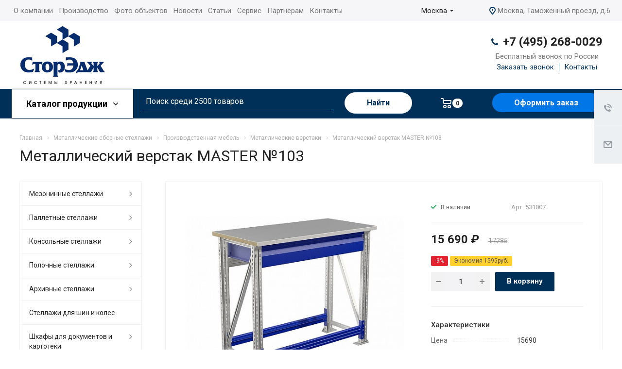

--- FILE ---
content_type: text/html; charset=UTF-8
request_url: https://www.prostorage.ru/production/production-furniture/metal-workbenches/verstak-master-103/
body_size: 27516
content:
<!DOCTYPE html>
<html xmlns="http://www.w3.org/1999/xhtml" xml:lang="ru" lang="ru" class="  ">
	<head>
						<title>Металлический верстак MASTER №103 купить в Москве – «Стор Эдж»</title>
		<meta name="viewport" content="initial-scale=1.0, width=device-width" />
		<meta name="HandheldFriendly" content="true" />
		<meta name="yes" content="yes" />
		<meta name="apple-mobile-web-app-status-bar-style" content="black" />
		<meta name="SKYPE_TOOLBAR" content="SKYPE_TOOLBAR_PARSER_COMPATIBLE" />
		<meta http-equiv="Content-Type" content="text/html; charset=UTF-8" />
<meta name="description" content="Интернет-магазин «Стор Эдж» предлагает купить Металлический верстак MASTER №103 в Москве. Большой ассортимент, гарантия на всю продукцию, квалифицированные сотрудники сборки и монтажа." />
<link href="https://fonts.googleapis.com/css?family=Roboto:300italic,400italic,500italic,700italic,400,300,500,700subset=latin,cyrillic-ext" type="text/css"  rel="stylesheet" />
<link href="/bitrix/cache/css/s1/aspro-allcorp2/page_0690fb2ce0f0ca6951e34e17d9321fad/page_0690fb2ce0f0ca6951e34e17d9321fad_v1.css?17308891455113" type="text/css"  rel="stylesheet" />
<link href="/bitrix/cache/css/s1/aspro-allcorp2/default_5ab1939ae72ea771744550c87071088e/default_5ab1939ae72ea771744550c87071088e_v1.css?17308891171136" type="text/css"  rel="stylesheet" />
<link href="/bitrix/cache/css/s1/aspro-allcorp2/template_5fcd0b2e46c9feed73673f1678ee85a2/template_5fcd0b2e46c9feed73673f1678ee85a2_v1.css?1730889117672485" type="text/css"  data-template-style="true" rel="stylesheet" />
<script type="text/javascript">if(!window.BX)window.BX={};if(!window.BX.message)window.BX.message=function(mess){if(typeof mess==='object'){for(let i in mess) {BX.message[i]=mess[i];} return true;}};</script>
<script type="text/javascript">(window.BX||top.BX).message({'JS_CORE_LOADING':'Загрузка...','JS_CORE_NO_DATA':'- Нет данных -','JS_CORE_WINDOW_CLOSE':'Закрыть','JS_CORE_WINDOW_EXPAND':'Развернуть','JS_CORE_WINDOW_NARROW':'Свернуть в окно','JS_CORE_WINDOW_SAVE':'Сохранить','JS_CORE_WINDOW_CANCEL':'Отменить','JS_CORE_WINDOW_CONTINUE':'Продолжить','JS_CORE_H':'ч','JS_CORE_M':'м','JS_CORE_S':'с','JSADM_AI_HIDE_EXTRA':'Скрыть лишние','JSADM_AI_ALL_NOTIF':'Показать все','JSADM_AUTH_REQ':'Требуется авторизация!','JS_CORE_WINDOW_AUTH':'Войти','JS_CORE_IMAGE_FULL':'Полный размер'});</script>

<script type="text/javascript" src="/bitrix/js/main/core/core.min.js?1686136888219752"></script>

<script>BX.setJSList(['/bitrix/js/main/core/core_ajax.js','/bitrix/js/main/core/core_promise.js','/bitrix/js/main/polyfill/promise/js/promise.js','/bitrix/js/main/loadext/loadext.js','/bitrix/js/main/loadext/extension.js','/bitrix/js/main/polyfill/promise/js/promise.js','/bitrix/js/main/polyfill/find/js/find.js','/bitrix/js/main/polyfill/includes/js/includes.js','/bitrix/js/main/polyfill/matches/js/matches.js','/bitrix/js/ui/polyfill/closest/js/closest.js','/bitrix/js/main/polyfill/fill/main.polyfill.fill.js','/bitrix/js/main/polyfill/find/js/find.js','/bitrix/js/main/polyfill/matches/js/matches.js','/bitrix/js/main/polyfill/core/dist/polyfill.bundle.js','/bitrix/js/main/core/core.js','/bitrix/js/main/polyfill/intersectionobserver/js/intersectionobserver.js','/bitrix/js/main/lazyload/dist/lazyload.bundle.js','/bitrix/js/main/polyfill/core/dist/polyfill.bundle.js','/bitrix/js/main/parambag/dist/parambag.bundle.js']);
</script>
<script type="text/javascript">(window.BX||top.BX).message({'LANGUAGE_ID':'ru','FORMAT_DATE':'DD.MM.YYYY','FORMAT_DATETIME':'DD.MM.YYYY HH:MI:SS','COOKIE_PREFIX':'BITRIX_SM','SERVER_TZ_OFFSET':'10800','UTF_MODE':'Y','SITE_ID':'s1','SITE_DIR':'/','USER_ID':'','SERVER_TIME':'1769026244','USER_TZ_OFFSET':'0','USER_TZ_AUTO':'Y','bitrix_sessid':'3aa444d38d4e3ac4171bf8bd6444cadf'});</script>


<script type="text/javascript" src="/bitrix/js/main/jquery/jquery-2.2.4.min.js?168613673685578"></script>
<script type="text/javascript" src="/bitrix/js/main/ajax.min.js?153925295122194"></script>
<script type="text/javascript">BX.setJSList(['/bitrix/templates/aspro-allcorp2/js/sly.js','/bitrix/templates/aspro-allcorp2/vendor/jquery.bxslider.js','/bitrix/templates/aspro-allcorp2/components/bitrix/news.detail/catalog/script.js','/bitrix/templates/aspro-allcorp2/js/jquery.actual.min.js','/bitrix/templates/aspro-allcorp2/js/jquery.fancybox.js','/bitrix/templates/aspro-allcorp2/vendor/jquery.easing.js','/bitrix/templates/aspro-allcorp2/vendor/jquery.appear.js','/bitrix/templates/aspro-allcorp2/vendor/jquery.cookie.js','/bitrix/templates/aspro-allcorp2/vendor/bootstrap.js','/bitrix/templates/aspro-allcorp2/vendor/flexslider/jquery.flexslider.js','/bitrix/templates/aspro-allcorp2/vendor/jquery.validate.min.js','/bitrix/templates/aspro-allcorp2/js/jquery.uniform.min.js','/bitrix/templates/aspro-allcorp2/js/jquery-ui.min.js','/bitrix/templates/aspro-allcorp2/js/jqModal.js','/bitrix/templates/aspro-allcorp2/js/detectmobilebrowser.js','/bitrix/templates/aspro-allcorp2/js/matchMedia.js','/bitrix/templates/aspro-allcorp2/js/jquery.alphanumeric.js','/bitrix/templates/aspro-allcorp2/js/jquery.autocomplete.js','/bitrix/templates/aspro-allcorp2/js/jquery.mobile.custom.touch.min.js','/bitrix/templates/aspro-allcorp2/js/general.js','/bitrix/templates/aspro-allcorp2/js/custom.js','/bitrix/templates/aspro-allcorp2/components/bitrix/menu/horizontal_multilevelPROSTOR/script.js','/bitrix/components/bitrix/search.title/script.js','/bitrix/templates/aspro-allcorp2/components/bitrix/search.title/corp/script.js','/bitrix/templates/aspro-allcorp2/components/bitrix/search.title/fixed/script.js','/bitrix/templates/aspro-allcorp2/js/jquery.inputmask.bundle.min.js','/bitrix/templates/aspro-allcorp2/components/aspro/regionality.list.allcorp2/select/script.js','/bitrix/templates/aspro-allcorp2/components/bitrix/subscribe.edit/footer2/script.js']);</script>
<script type="text/javascript">BX.setCSSList(['/bitrix/templates/aspro-allcorp2/components/bitrix/news.detail/catalog/style.css','/bitrix/templates/aspro-allcorp2/css/bootstrap.css','/bitrix/templates/aspro-allcorp2/css/fonts/font-awesome/css/font-awesome.min.css','/bitrix/templates/aspro-allcorp2/vendor/flexslider/flexslider.css','/bitrix/templates/aspro-allcorp2/css/jquery.fancybox.css','/bitrix/templates/aspro-allcorp2/css/theme-elements.css','/bitrix/templates/aspro-allcorp2/css/theme-responsive.css','/bitrix/templates/aspro-allcorp2/css/print.css','/bitrix/templates/aspro-allcorp2/css/animation/animate.min.css','/bitrix/templates/aspro-allcorp2/css/animation/animation_ext.css','/bitrix/templates/aspro-allcorp2/css/h1-normal.css','/bitrix/templates/.default/ajax/ajax.css','/bitrix/templates/aspro-allcorp2/css/width-2.css','/bitrix/templates/aspro-allcorp2/css/font-10.css','/bitrix/templates/aspro-allcorp2/components/bitrix/menu/horizontal_multilevelPROSTOR/style.css','/bitrix/templates/aspro-allcorp2/styles.css','/bitrix/templates/aspro-allcorp2/template_styles.css','/bitrix/templates/aspro-allcorp2/css/responsive.css','/bitrix/templates/aspro-allcorp2/themes/CUSTOM_s1/colors.css','/bitrix/templates/aspro-allcorp2/bg_color/light/bgcolors.css','/bitrix/templates/aspro-allcorp2/css/custom.css','/bitrix/templates/aspro-allcorp2/components/aspro/regionality.list.allcorp2/select/style.css']);</script>
<script>BX.message({'JS_REQUIRED':'Заполните это поле!','JS_FORMAT':'Неверный формат!','JS_FILE_EXT':'Недопустимое расширение файла!','JS_PASSWORD_COPY':'Пароли не совпадают!','JS_PASSWORD_LENGTH':'Минимум 6 символов!','JS_ERROR':'Неверно заполнено поле!','JS_FILE_SIZE':'Максимальный размер 5мб!','JS_FILE_BUTTON_NAME':'Выберите файл','JS_FILE_DEFAULT':'Файл не найден','JS_DATE':'Некорректная дата!','JS_DATETIME':'Некорректная дата/время!','JS_REQUIRED_LICENSES':'Согласитесь с условиями','S_CALLBACK':'Заказать звонок','S_QUESTION':'Задать вопрос','S_ASK_QUESTION':'Задать вопрос','ERROR_INCLUDE_MODULE_DIGITAL_TITLE':'Ошибка подключения модуля &laquo;Аспро: Digital-компания&raquo;','ERROR_INCLUDE_MODULE_DIGITAL_TEXT':'Ошибка подключения модуля &laquo;Аспро: Digital-компания&raquo;.<br />Пожалуйста установите модуль и повторите попытку','S_SERVICES':'Наши услуги','S_SERVICES_SHORT':'Услуги','S_TO_ALL_SERVICES':'Все услуги','S_CATALOG':'Каталог товаров','S_CATALOG_SHORT':'Каталог','S_TO_ALL_CATALOG':'Весь каталог','S_CATALOG_FAVORITES':'Наши товары','S_CATALOG_FAVORITES_SHORT':'Товары','S_NEWS':'Новости','S_TO_ALL_NEWS':'Все новости','S_COMPANY':'О компании','S_OTHER':'Прочее','S_CONTENT':'Контент','T_JS_ARTICLE':'Артикул: ','T_JS_NAME':'Наименование: ','T_JS_PRICE':'Цена: ','T_JS_QUANTITY':'Количество: ','T_JS_SUMM':'Сумма: ','FANCY_CLOSE':'Закрыть','FANCY_NEXT':'Вперед','FANCY_PREV':'Назад','CUSTOM_COLOR_CHOOSE':'Выбрать','CUSTOM_COLOR_CANCEL':'Отмена','S_MOBILE_MENU':'Меню','DIGITAL_T_MENU_BACK':'Назад','DIGITAL_T_MENU_CALLBACK':'Обратная связь','DIGITAL_T_MENU_CONTACTS_TITLE':'Будьте на связи','TITLE_BASKET':'В корзине товаров на #SUMM#','BASKET_SUMM':'#SUMM#','EMPTY_BASKET':'Корзина пуста','TITLE_BASKET_EMPTY':'Корзина пуста','BASKET':'Корзина','SEARCH_TITLE':'Поиск','SOCIAL_TITLE':'Оставайтесь на связи','LOGIN':'Войти','MY_CABINET':'Мой кабинет','SUBSCRIBE_TITLE':'Будьте всегда в курсе','HEADER_SCHEDULE':'Время работы','SEO_TEXT':'SEO описание','COMPANY_IMG':'Картинка компании','COMPANY_TEXT':'Описание компании','JS_RECAPTCHA_ERROR':'Пройдите проверку','JS_PROCESSING_ERROR':'Согласитесь с условиями!','CONFIG_SAVE_SUCCESS':'Настройки сохранены','CONFIG_SAVE_FAIL':'Ошибка сохранения настроек','RELOAD_PAGE':'Обновить страницу','REFRESH':'Поменять картинку','RECAPTCHA_TEXT':'Подтвердите, что вы не робот'})</script>
<link rel="shortcut icon" href="/favicon.ico?1580806690" type="image/x-icon" />
<meta property="og:description" content="Интернет-магазин «Стор Эдж» предлагает купить Металлический верстак MASTER №103 в Москве. Большой ассортимент, гарантия на всю продукцию, квалифицированные сотрудники сборки и монтажа." />
<meta property="og:image" content="https://www.prostorage.ru/upload/iblock/fbe/fbe5df29becd04a2ed1df622d190ee5a.jpg" />
<link rel="image_src" href="https://www.prostorage.ru/upload/iblock/fbe/fbe5df29becd04a2ed1df622d190ee5a.jpg"  />
<meta property="og:title" content="Металлический верстак MASTER №103 купить в Москве – «Стор Эдж»" />
<meta property="og:type" content="website" />
<meta property="og:url" content="https://www.prostorage.ru/production/production-furniture/metal-workbenches/verstak-master-103/" />



<script type="text/javascript"  src="/bitrix/cache/js/s1/aspro-allcorp2/template_f3cff606b71eaba6ce1db211fcf9f365/template_f3cff606b71eaba6ce1db211fcf9f365_v1.js?1730889117407330"></script>
<script type="text/javascript"  src="/bitrix/cache/js/s1/aspro-allcorp2/page_c9a54bed07ce2cce88204e3f7f638ae6/page_c9a54bed07ce2cce88204e3f7f638ae6_v1.js?173088916245445"></script>
<script type="text/javascript"  src="/bitrix/cache/js/s1/aspro-allcorp2/default_9115853e1f728201a8cd952773b4e2d8/default_9115853e1f728201a8cd952773b4e2d8_v1.js?17308891172092"></script>
<script type="text/javascript"  src="/bitrix/cache/js/s1/aspro-allcorp2/default_6f6296e52822076ec77c99193810e09d/default_6f6296e52822076ec77c99193810e09d_v1.js?1730889117494"></script>
<script type="text/javascript">var _ba = _ba || []; _ba.push(["aid", "bc5d8019925331ba911242851417b622"]); _ba.push(["host", "www.prostorage.ru"]); (function() {var ba = document.createElement("script"); ba.type = "text/javascript"; ba.async = true;ba.src = (document.location.protocol == "https:" ? "https://" : "http://") + "bitrix.info/ba.js";var s = document.getElementsByTagName("script")[0];s.parentNode.insertBefore(ba, s);})();</script>


						<meta name="google-site-verification" content="la0UFYHkJNdDGYBAgHLta4zVgpYU5n0wWy1nGgEVIXw" />
		<meta property="og:site_name" content="prostorage.ru">
		<meta name="yandex-verification" content="81d04660d8f04294" />
		<link href="/bitrix/templates/aspro-allcorp2/css/dop_text.css" type="text/css"  rel="stylesheet" />
		<!-- Marquiz script start -->
<script src="//script.marquiz.ru/v1.js" type="application/javascript"></script>
<script>
document.addEventListener("DOMContentLoaded", function() {
  Marquiz.init({ 
    id: '5ed8eddcb7ccf9004469c123', 
    autoOpen: false, 
    autoOpenFreq: 'once', 
    openOnExit: false 
  });
});
</script>
		<!-- Marquiz script end -->
<!-- Google Tag Manager -->
<script>(function(w,d,s,l,i){w[l]=w[l]||[];w[l].push({'gtm.start':
new Date().getTime(),event:'gtm.js'});var f=d.getElementsByTagName(s)[0],
j=d.createElement(s),dl=l!='dataLayer'?'&l='+l:'';j.async=true;j.src=
'https://www.googletagmanager.com/gtm.js?id='+i+dl;f.parentNode.insertBefore(j,f);
})(window,document,'script','dataLayer','GTM-MVJWFH4');</script>
<!-- End Google Tag Manager -->
	</head>

	<body class="  header_nopacity header_fill_colored side_left all_title_2 mheader-v1 footer-v3 fill_bg_n header-v4 title-v1 with_order with_phones">
<!-- Google Tag Manager (noscript) -->
<noscript><iframe src="https://www.googletagmanager.com/ns.html?id=GTM-MVJWFH4"
height="0" width="0" style="display:none;visibility:hidden"></iframe></noscript>
<!-- End Google Tag Manager (noscript) -->
<div id="panel"></div>


		
				<script type='text/javascript'>
		var arBasketItems = {};
		var arAllcorp2Options = ({
			'SITE_DIR' : '/',
			'SITE_ID' : 's1',
			'SITE_TEMPLATE_PATH' : '/bitrix/templates/aspro-allcorp2',
			'SITE_ADDRESS' : "'www.prostorage.ru'",
			'THEME' : ({
				'THEME_SWITCHER' : 'N',
				'BASE_COLOR' : 'CUSTOM',
				'BASE_COLOR_CUSTOM' : '003058',
				'LOGO_IMAGE' : '/upload/CAllcorp2/907/907aebf2fbe71e63d6a4e6a92ba2faae.png',
				'LOGO_IMAGE_LIGHT' : '',
				'TOP_MENU' : '',
				'TOP_MENU_FIXED' : 'Y',
				'COLORED_LOGO' : 'N',
				'SIDE_MENU' : 'LEFT',
				'SCROLLTOTOP_TYPE' : 'ROUND_COLOR',
				'SCROLLTOTOP_POSITION' : 'PADDING',
				'CAPTCHA_FORM_TYPE' : 'Y',
				'PHONE_MASK' : '+7 (999) 999-99-99',
				'VALIDATE_PHONE_MASK' : '^[+][0-9] [(][0-9]{3}[)] [0-9]{3}[-][0-9]{2}[-][0-9]{2}$',
				'DATE_MASK' : 'd.m.y',
				'DATE_PLACEHOLDER' : 'дд.мм.гггг',
				'VALIDATE_DATE_MASK' : '^[0-9]{1,2}\.[0-9]{1,2}\.[0-9]{4}$',
				'DATETIME_MASK' : 'd.m.y h:s',
				'DATETIME_PLACEHOLDER' : 'дд.мм.гггг чч:мм',
				'VALIDATE_DATETIME_MASK' : '^[0-9]{1,2}\.[0-9]{1,2}\.[0-9]{4} [0-9]{1,2}\:[0-9]{1,2}$',
				'VALIDATE_FILE_EXT' : 'png|jpg|jpeg|gif|doc|docx|xls|xlsx|txt|pdf|odt|rtf',
				'SOCIAL_VK' : '',
				'SOCIAL_FACEBOOK' : '',
				'SOCIAL_TWITTER' : '',
				'SOCIAL_YOUTUBE' : '',
				'SOCIAL_ODNOKLASSNIKI' : '',
				'SOCIAL_GOOGLEPLUS' : '',
				'BANNER_WIDTH' : '',
				'TEASERS_INDEX' : 'Y',
				'CATALOG_INDEX' : 'Y',
				'PORTFOLIO_INDEX' : 'N',
				'INSTAGRAMM_INDEX' : 'N',
				'BIGBANNER_ANIMATIONTYPE' : 'SLIDE_HORIZONTAL',
				'BIGBANNER_SLIDESSHOWSPEED' : '5000',
				'BIGBANNER_ANIMATIONSPEED' : '600',
				'PARTNERSBANNER_SLIDESSHOWSPEED' : '5000',
				'PARTNERSBANNER_ANIMATIONSPEED' : '600',
				'ORDER_VIEW' : 'Y',
				'ORDER_BASKET_VIEW' : 'HEADER',
				'URL_BASKET_SECTION' : '/cart/',
				'URL_ORDER_SECTION' : '/cart/order/',
				'PAGE_WIDTH' : '2',
				'PAGE_CONTACTS' : '2',
				'CATALOG_BLOCK_TYPE' : 'catalog_table_2',
				'HEADER_TYPE' : '4',
				'HEADER_TOP_LINE' : '',
				'HEADER_FIXED' : '1',
				'HEADER_MOBILE' : '1',
				'HEADER_MOBILE_MENU' : '1',
				'HEADER_MOBILE_MENU_SHOW_TYPE' : '',
				'TYPE_SEARCH' : 'fixed',
				'PAGE_TITLE' : '1',
				'INDEX_TYPE' : 'index2',
				'FOOTER_TYPE' : '3',
				'REGIONALITY_SEARCH_ROW' : 'N',
				'FOOTER_TYPE' : '3',
				'PRINT_BUTTON' : 'N',
				'SHOW_SMARTFILTER' : 'Y',
				'LICENCE_CHECKED' : 'N',
				'FILTER_VIEW' : 'VERTICAL',
				'YA_GOLAS' : 'Y',
				'YA_COUNTER_ID' : '2252920',
				'USE_FORMS_GOALS' : 'SINGLE',
				'USE_SALE_GOALS' : 'Y',
				'USE_DEBUG_GOALS' : 'Y',
				'IS_BASKET_PAGE' : '',
				'IS_ORDER_PAGE' : '',
			})
		});
		if(arAllcorp2Options.SITE_ADDRESS)
			arAllcorp2Options.SITE_ADDRESS = arAllcorp2Options.SITE_ADDRESS.replace(/'/g, "");
		</script>
		<!--'start_frame_cache_options-block'-->			<script>
				var arBasketItems = [];
			</script>
		<!--'end_frame_cache_options-block'-->				



		



				<div class="visible-lg visible-md title-v1">

			<header class="header_4 with_regions">



<div class="topH">
		<div class="maxwidth-theme">
	<div class="row">
		<div class="col-md-8 col-sm-12 col-xs-12 content-md">
										
<noindex><ul class="TopTopMenu" itemscope itemtype="http://schema.org/SiteNavigationElement">
		
	<li class=""><a itemprop="url" href="/about/" title="О компании">О компании</a></li>
		
	<li class=""><a itemprop="url" href="/manufacturing/" title="Производство">Производство</a></li>
		
	<li class=""><a itemprop="url" href="/image/" title="Фото объектов">Фото объектов</a></li>
		
	<li class=""><a itemprop="url" href="/news/" title="Новости">Новости</a></li>
		
	<li class=""><a itemprop="url" href="/publications/" title="Статьи">Статьи</a></li>
		
	<li class=""><a itemprop="url" href="/service/" title="Сервис">Сервис</a></li>
		
	<li class=""><a itemprop="url" href="/partners/" title="Партнёрам">Партнёрам</a></li>
		
	<li class=""><a itemprop="url" href="/contacts/" title="Контакты">Контакты</a></li>
	</ul></noindex>

		</div>
		<div class="col-md-4 col-sm-12 col-xs-12 content-md">
			<noindex><nofollow>
								<!--'start_frame_cache_header-regionality-block1'-->			<div class="region_wrapper">
		<div class="io_wrapper">
			<div>
				<div class="js_city_chooser dark-color list with_dropdown" data-param-url="%2Fproduction%2Fproduction-furniture%2Fmetal-workbenches%2Fverstak-master-103%2F" data-param-form_id="city_chooser">
											<span>Москва</span><span class="arrow"><svg xmlns="http://www.w3.org/2000/svg" width="5" height="2.844" viewBox="0 0 5 2.844">
  <defs>
    <style>
      .cls-1 {
        fill: #222;
        fill-rule: evenodd;
      }
    </style>
  </defs>
  <path class="cls-1" d="M5,0.332l-2.5,2.5L0,0.332V0H5V0.332Z"/>
</svg>
</span>
				</div>
			</div>
			<div class="dropdown">
				<div class="wrap">
											<div class="more_item current">
							<span data-region_id="1" data-href="https://www.prostorage.ru/production/production-furniture/metal-workbenches/verstak-master-103/">Москва</span>
						</div>
											<div class="more_item ">
							<span data-region_id="253" data-href="https://belgorod.prostorage.ru/production/production-furniture/metal-workbenches/verstak-master-103/">Белгород</span>
						</div>
											<div class="more_item ">
							<span data-region_id="254" data-href="https://brynsk.prostorage.ru/production/production-furniture/metal-workbenches/verstak-master-103/">Брянск</span>
						</div>
											<div class="more_item ">
							<span data-region_id="255" data-href="https://vladimir.prostorage.ru/production/production-furniture/metal-workbenches/verstak-master-103/">Владимир</span>
						</div>
											<div class="more_item ">
							<span data-region_id="256" data-href="https://voronezh.prostorage.ru/production/production-furniture/metal-workbenches/verstak-master-103/">Воронеж</span>
						</div>
											<div class="more_item ">
							<span data-region_id="257" data-href="https://ivanovo.prostorage.ru/production/production-furniture/metal-workbenches/verstak-master-103/">Иваново</span>
						</div>
											<div class="more_item ">
							<span data-region_id="258" data-href="https://kaluga.prostorage.ru/production/production-furniture/metal-workbenches/verstak-master-103/">Калуга</span>
						</div>
											<div class="more_item ">
							<span data-region_id="259" data-href="https://kostroma.prostorage.ru/production/production-furniture/metal-workbenches/verstak-master-103/">Кострома</span>
						</div>
											<div class="more_item ">
							<span data-region_id="260" data-href="https://kursk.prostorage.ru/production/production-furniture/metal-workbenches/verstak-master-103/">Курск</span>
						</div>
											<div class="more_item ">
							<span data-region_id="261" data-href="https://lipeck.prostorage.ru/production/production-furniture/metal-workbenches/verstak-master-103/">Липецк</span>
						</div>
											<div class="more_item ">
							<span data-region_id="262" data-href="https://orel.prostorage.ru/production/production-furniture/metal-workbenches/verstak-master-103/">Орёл</span>
						</div>
											<div class="more_item ">
							<span data-region_id="263" data-href="https://ryazan.prostorage.ru/production/production-furniture/metal-workbenches/verstak-master-103/">Рязань</span>
						</div>
											<div class="more_item ">
							<span data-region_id="264" data-href="https://smolensk.prostorage.ru/production/production-furniture/metal-workbenches/verstak-master-103/">Смоленск</span>
						</div>
											<div class="more_item ">
							<span data-region_id="265" data-href="https://tver.prostorage.ru/production/production-furniture/metal-workbenches/verstak-master-103/">Тверь</span>
						</div>
											<div class="more_item ">
							<span data-region_id="266" data-href="https://tula.prostorage.ru/production/production-furniture/metal-workbenches/verstak-master-103/">Тула</span>
						</div>
											<div class="more_item ">
							<span data-region_id="267" data-href="https://yaroslavl.prostorage.ru/production/production-furniture/metal-workbenches/verstak-master-103/">Ярославль</span>
						</div>
									</div>
			</div>
					</div>
	</div>
		<!--'end_frame_cache_header-regionality-block1'-->			</nofollow></noindex>

						<!--'start_frame_cache_address-block1'-->		




												<div class="address-block">



													<i class="svg inline  svg-inline-address colored" aria-hidden="true" ><svg xmlns="http://www.w3.org/2000/svg" width="13" height="16" viewBox="0 0 13 16">
  <defs>
    <style>
      .cls-1 {
        fill-rule: evenodd;
      }
    </style>
  </defs>
  <path data-name="Ellipse 74 copy" class="cls-1" d="M763.9,42.916h0.03L759,49h-1l-4.933-6.084h0.03a6.262,6.262,0,0,1-1.1-3.541,6.5,6.5,0,0,1,13,0A6.262,6.262,0,0,1,763.9,42.916ZM758.5,35a4.5,4.5,0,0,0-3.741,7h-0.012l3.542,4.447h0.422L762.289,42H762.24A4.5,4.5,0,0,0,758.5,35Zm0,6a1.5,1.5,0,1,1,1.5-1.5A1.5,1.5,0,0,1,758.5,41Z" transform="translate(-752 -33)"/>
</svg>
</i>												<div>
						 Москва, Таможенный проезд, д.6						</div>
				

					</div>
							
				<!--'end_frame_cache_address-block1'-->	


		</div>
</div>
	</div>
</div>








	<div class="logo_and_menu-row">
		<div class="logo-row top-fill">
			<div class="maxwidth-theme">
				<div class="col-md-12">
										<div class="logo-block pull-left">
						<div class="logo">
							<a href="/"><img src="/upload/CAllcorp2/907/907aebf2fbe71e63d6a4e6a92ba2faae.png" alt="Интернет-магазин СторЭдж – складские системы хранения"  /></a>						</div>
					</div>
																<div class="col-md-6 visible-lg nopadding-right slogan">
							<div class="top-description">
								<div>
									
								<noindex>Металлические стеллажи для складов, архивов и офисов.<br>
Работаем по всей России с 2000 года.</noindex>

								</div>
							</div>
						</div>
									
										<div class="phone-block with_btn pull-right">




						<div class="region-block inner-table-block">
							<div class="inner-table-block p-block">
															</div>
							<div class="inner-table-block">
								




																																									<!--'start_frame_cache_header-allphones-block1'-->		
								<div class="phone big">
								<i class="svg inline  svg-inline-phone colored" aria-hidden="true" ><svg xmlns="http://www.w3.org/2000/svg" width="14" height="14" viewBox="0 0 14 14">
  <defs>
    <style>
      .pcls-1 {
        fill: #222;
        fill-rule: evenodd;
      }
    </style>
  </defs>
  <path class="pcls-1" d="M14,11.052a0.5,0.5,0,0,0-.03-0.209,1.758,1.758,0,0,0-.756-0.527C12.65,10,12.073,9.69,11.515,9.363a2.047,2.047,0,0,0-.886-0.457c-0.607,0-1.493,1.8-2.031,1.8a2.138,2.138,0,0,1-.856-0.388A9.894,9.894,0,0,1,3.672,6.253,2.134,2.134,0,0,1,3.283,5.4c0-.536,1.8-1.421,1.8-2.027a2.045,2.045,0,0,0-.458-0.885C4.3,1.932,3.99,1.355,3.672.789A1.755,1.755,0,0,0,3.144.034,0.5,0.5,0,0,0,2.935,0,4.427,4.427,0,0,0,1.551.312,2.62,2.62,0,0,0,.5,1.524,3.789,3.789,0,0,0-.011,3.372a7.644,7.644,0,0,0,.687,2.6A9.291,9.291,0,0,0,1.5,7.714a16.783,16.783,0,0,0,4.778,4.769,9.283,9.283,0,0,0,1.742.825,7.673,7.673,0,0,0,2.608.686,3.805,3.805,0,0,0,1.851-.507,2.62,2.62,0,0,0,1.214-1.052A4.418,4.418,0,0,0,14,11.052Z"/>
</svg>
</i>				
				<a href="tel:+74952680029">+7 (495) 268-0029</a>
							</div>
							<!--'end_frame_cache_header-allphones-block1'-->																																					<div class="freeCall">Бесплатный звонок по России</div>
																	<div class="callback-wrapper">
										<span class="callback-block animate-load colored callback-link" data-event="jqm" data-param-id="9" data-name="callback">Заказать звонок</span><a class="topContacts" href="/contacts/">Контакты</a>
									</div>
															</div>
						</div>
					</div>
					
				</div>
			</div>
		</div>	</div>
		<div class="menu-row with-color bgcolored colored_all sliced">
		<div class="maxwidth-theme">
			<div class="col-md-4 onceMenu">
					<nav class="mega-menu">
						
<noindex><ul id="horizontal-multilevel-menuCORP">


	
	
					<li><a href="/production/" class="root-item">Каталог продукции <i class="fa fa-angle-down"></i></a>
				<ul>
		
	
	

	
	
					<li><a href="/production/mezoninnye-shelving/" class="parent">Мезонинные стеллажи <i class="fa fa-angle-right"></i></a>
				<ul>
		
	
	

	
	
		
							<li><a href="/production/mezoninnye-shelving/shelving-mezzanines/">Полочные мезонины</a></li>
			
		
	
	

	
	
		
							<li><a href="/production/mezoninnye-shelving/mezzanines-on-columns/">Мезонины на колоннах</a></li>
			
		
	
	

			</ul></li>	
	
					<li><a href="/production/pallet-racking/" class="parent">Паллетные стеллажи <i class="fa fa-angle-right"></i></a>
				<ul>
		
	
	

	
	
		
							<li><a href="/production/pallet-racking/fronatalnye/">Фронтальные</a></li>
			
		
	
	

	
	
		
							<li><a href="/production/pallet-racking/ramming/">Набивные</a></li>
			
		
	
	

			</ul></li>	
	
					<li><a href="/production/cantilever-racking/" class="parent">Консольные стеллажи <i class="fa fa-angle-right"></i></a>
				<ul>
		
	
	

	
	
		
							<li><a href="/production/cantilever-racking/dlya-dlinnomernykh-gruzov/">Для длинномерных грузов</a></li>
			
		
	
	

			</ul></li>	
	
					<li><a href="/production/shelving-system/" class="parent">Полочные стеллажи <i class="fa fa-angle-right"></i></a>
				<ul>
		
	
	

	
	
		
							<li><a href="/production/shelving-system/universal/">Универсальные</a></li>
			
		
	
	

	
	
		
							<li><a href="/production/shelving-system/prostor-lite/">Легкие</a></li>
			
		
	
	

	
	
		
							<li><a href="/production/shelving-system/srednegruzovye/">Среднегрузовые</a></li>
			
		
	
	

	
	
		
							<li><a href="/production/shelving-system/heavy/">Для тяжелых грузов</a></li>
			
		
	
	

			</ul></li>	
	
					<li><a href="/production/archive-shelving/" class="parent">Архивные стеллажи <i class="fa fa-angle-right"></i></a>
				<ul>
		
	
	

	
	
		
							<li><a href="/production/archive-shelving/stationary/">Стационарные</a></li>
			
		
	
	

	
	
		
							<li><a href="/production/archive-shelving/mobile/">Мобильные</a></li>
			
		
	
	

			</ul></li>	
	
		
							<li><a href="/production/stellazhi-dlya-shin-koles/">Стеллажи для шин и колес</a></li>
			
		
	
	

	
	
					<li><a href="/production/filing-cabinets/" class="parent">Шкафы для документов и картотеки <i class="fa fa-angle-right"></i></a>
				<ul>
		
	
	

	
	
		
							<li><a href="/production/filing-cabinets/archive-storage-cabinets/">Архивные шкафы</a></li>
			
		
	
	

	
	
		
							<li><a href="/production/filing-cabinets/bukhgalterskie-shkafy/">Бухгалтерские шкафы</a></li>
			
		
	
	

	
	
		
							<li><a href="/production/filing-cabinets/a4-and-foolscap/">Картотеки А4 и foolscap</a></li>
			
		
	
	

	
	
		
							<li><a href="/production/filing-cabinets/catalogs-a5-a6-cd-dvd/">Картотеки А5, A6, CD, DVD</a></li>
			
		
	
	

	
	
		
							<li><a href="/production/filing-cabinets/large-format-a1a0/">Крупноформатные А1/А0</a></li>
			
		
	
	

	
	
		
							<li><a href="/production/filing-cabinets/filing-cabinets-praktik/">Металлические картотеки Практик</a></li>
			
		
	
	

	
	
		
							<li><a href="/production/filing-cabinets/mnogoyashchichnye-shkafy/">Многоящичные шкафы</a></li>
			
		
	
	

			</ul></li>	
	
					<li><a href="/production/wardrobes/" class="parent">Шкафы для одежды <i class="fa fa-angle-right"></i></a>
				<ul>
		
	
	

	
	
		
							<li><a href="/production/wardrobes/lockers/">Гардеробные шкафы</a></li>
			
		
	
	

	
	
		
							<li><a href="/production/wardrobes/modular-cabinets/">Секционные шкафы</a></li>
			
		
	
	

	
	
		
							<li><a href="/production/wardrobes/module-cabinets/">Модульные шкафы</a></li>
			
		
	
	

	
	
		
							<li><a href="/production/wardrobes/drying-cabinets/">Сушильные шкафы</a></li>
			
		
	
	

	
	
		
							<li><a href="/production/wardrobes/shkafy-iz-ldsp/">Шкафы из ЛДСП</a></li>
			
		
	
	

			</ul></li>	
	
					<li><a href="/production/production-furniture/" class="parent">Производственная мебель <i class="fa fa-angle-right"></i></a>
				<ul>
		
	
	

	
	
		
							<li><a href="/production/production-furniture/aksessuary-na-ekran-verstakov/">Аксессуары на экран верстаков </a></li>
			
		
	
	

	
	
		
							<li class="item-selected"><a href="/production/production-furniture/metal-workbenches/">Металлические верстаки</a></li>
			
		
	
	

			</ul></li>	
	
					<li><a href="/production/accessories-for-the-production/" class="parent">Комплектующие <i class="fa fa-angle-right"></i></a>
				<ul>
		
	
	

	
	
		
							<li><a href="/production/accessories-for-the-production/buffers/">Отбойники</a></li>
			
		
	
	

	
	
		
							<li><a href="/production/accessories-for-the-production/components/">Комплектующие для стеллажей</a></li>
			
		
	
	

			</ul></li>	
	
		
							<li><a href="/production/gruzovye-stellazhi/">Грузовые стеллажи</a></li>
			
		
	
	

	
	
		
							<li><a href="/production/stellazhi-pod-zakaz/">Стеллажи под заказ</a></li>
			
		
	
	

	
	
		
							<li><a href="/production/office-shelving/">Стеллажи для офисов</a></li>
			
		
	
	

	
	
		
							<li><a href="/production/shelving_on_wheels/">Cтеллажи на колесиках</a></li>
			
		
	
	

	
	
		
							<li><a href="/production/expozitori/">Экспозиторы и стенды</a></li>
			
		
	
	

	
	
					<li><a href="/production/stellazhi-dlya-xraneniya/" class="parent">Стеллажи для хранения <i class="fa fa-angle-right"></i></a>
				<ul>
		
	
	

	
	
		
							<li><a href="/production/stellazhi-dlya-xraneniya/wremennye/">Cтеллажи временного хранения Prostor Fraime</a></li>
			
		
	
	

	
	
		
							<li><a href="/production/stellazhi-dlya-xraneniya/dlya-rulonov/">Для рулонов</a></li>
			
		
	
	

	
	
		
							<li><a href="/production/stellazhi-dlya-xraneniya/kabelnye/">Для кабельных барабанов</a></li>
			
		
	
	

	
	
		
							<li><a href="/production/stellazhi-dlya-xraneniya/dlya-odezhdy/">Для одежды</a></li>
			
		
	
	

	
	
		
							<li><a href="/production/stellazhi-dlya-xraneniya/dlya_metalla_v_rulonah/">Для металла в рулонах</a></li>
			
		
	
	

			</ul></li>	
	
		
							<li><a href="/production/bystrosbornye/">Быстросборные стеллажи</a></li>
			
		
	
	

	</ul></li>
				</ul></noindex>
<div class="menu-clear-left"></div>
					</nav>
			</div>
			<div class="col-md-8 onceMenuLeft">


							

				<noindex><nofollow><div class="search-wrapper">
				<div id="title-search_fixed">
					<form action="/search/" class="search">
						<div class="search-input-div">
							<input class="search-input" id="title-search-input_fixed" type="text" name="q" value="" placeholder="Поиск среди 2500 товаров" size="40" maxlength="50" autocomplete="off" />
												<div class="search-button-div">
							<button class="btn btn-search" type="submit" name="s" value="Найти">
							Найти
							</button>
						</div>
						</div>

					</form>
				</div>
			</div></noindex></nofollow>
	<script type="text/javascript">
	var jsControl = new JCTitleSearch2({
		//'WAIT_IMAGE': '/bitrix/themes/.default/images/wait.gif',
		'AJAX_PAGE' : '/production/production-furniture/metal-workbenches/verstak-master-103/',
		'CONTAINER_ID': 'title-search_fixed',
		'INPUT_ID': 'title-search-input_fixed',
		'MIN_QUERY_LEN': 2
	});
</script>			


							<div class="right-icons wide sm pull-right">
																	<div class="pull-right">
										<div class="wrap_icon inner-table-block">

													<!--'start_frame_cache_basket-link1'-->		
					<a  title="Корзина пуста" href="/cart/" class="basket-link HEADER  big">
				<span class="js-basket-block">
					<i class="svg inline big svg-inline-basket" aria-hidden="true" ><svg xmlns="http://www.w3.org/2000/svg" width="22" height="21" viewBox="0 0 22 21">
  <defs>
    <style>
      .cls-1 {
        fill: #222;
        fill-rule: evenodd;
      }
    </style>
  </defs>
  <path data-name="Ellipse 2 copy 6" class="cls-1" d="M1507,122l-0.99,1.009L1492,123l-1-1-1-9h-3a0.88,0.88,0,0,1-1-1,1.059,1.059,0,0,1,1.22-1h2.45c0.31,0,.63.006,0.63,0.006a1.272,1.272,0,0,1,1.4.917l0.41,3.077H1507l1,1v1ZM1492.24,117l0.43,3.995h12.69l0.82-4Zm2.27,7.989a3.5,3.5,0,1,1-3.5,3.5A3.495,3.495,0,0,1,1494.51,124.993Zm8.99,0a3.5,3.5,0,1,1-3.49,3.5A3.5,3.5,0,0,1,1503.5,124.993Zm-9,2.006a1.5,1.5,0,1,1-1.5,1.5A1.5,1.5,0,0,1,1494.5,127Zm9,0a1.5,1.5,0,1,1-1.5,1.5A1.5,1.5,0,0,1,1503.5,127Z" transform="translate(-1486 -111)"/>
</svg>
</i>																											<span class="count">0</span>
				</span>
			</a>
				
		<!--'end_frame_cache_basket-link1'-->											</div>
										<div class="inner-table-block" style="height: 59px">
											<a class="linkOrder" href="/order/">Оформить заказ</a>
										</div>
									</div>
																
							</div>
			</div>



		</div>
	</div>
	<div class="line-row"></div>
</header>		</div>

		
					<div id="headerfixed">
				<div class="maxwidth-theme">
	<div class="logo-row v1 row margin0">
		<div class="pull-left">
			<div class="inner-table-block sep-left nopadding logo-block">
				<div class="logo">
					<a href="/"><img src="/upload/CAllcorp2/907/907aebf2fbe71e63d6a4e6a92ba2faae.png" alt="Интернет-магазин СторЭдж – складские системы хранения"  /></a>				</div>
			</div>
		</div>
		<div class="pull-left">
			<div class="inner-table-block menu-block rows sep-left">
				<div class="title"><i class="svg inline  svg-inline-burger" aria-hidden="true" ><svg xmlns="http://www.w3.org/2000/svg" width="12" height="10" viewBox="0 0 12 10">
  <defs>
    <style>
      .cls-1 {
        fill: #222;
        fill-rule: evenodd;
      }
    </style>
  </defs>
  <path data-name="Rounded Rectangle 1" class="cls-1" d="M524,208h10a1,1,0,0,1,0,2H524A1,1,0,0,1,524,208Zm0-4h10a1,1,0,0,1,0,2H524A1,1,0,0,1,524,204Zm0-4h10a1,1,0,0,1,0,2H524A1,1,0,0,1,524,200Z" transform="translate(-523 -200)"/>
</svg>
</i>Меню&nbsp;&nbsp;<i class="fa fa-angle-down"></i></div>
				<div class="navs table-menu js-nav">
						<ul class="nav nav-pills responsive-menu visible-xs" id="mainMenuF">
								<li class="dropdown active">
				<a class="dark-color dropdown-toggle" href="/production/" title="Каталог продукции">
					Каталог продукции<i class="fa fa-angle-right"></i>				</a>
									<ul class="dropdown-menu fixed_menu_ext">
																				<li class="dropdown-submenu dropdown-toggle ">
								<a href="/production/mezoninnye-shelving/" title="Мезонинные стеллажи" class="dark-color">
									Мезонинные стеллажи<i class="fa fa-angle-right"></i>								</a>
																	<ul class="dropdown-menu fixed_menu_ext">
																																<li class=" ">
												<a href="/production/mezoninnye-shelving/shelving-mezzanines/" title="Полочные мезонины" class="dark-color">
													Полочные мезонины												</a>
																							</li>
																																<li class=" ">
												<a href="/production/mezoninnye-shelving/mezzanines-on-columns/" title="Мезонины на колоннах" class="dark-color">
													Мезонины на колоннах												</a>
																							</li>
																			</ul>
															</li>
																				<li class="dropdown-submenu dropdown-toggle ">
								<a href="/production/pallet-racking/" title="Паллетные стеллажи" class="dark-color">
									Паллетные стеллажи<i class="fa fa-angle-right"></i>								</a>
																	<ul class="dropdown-menu fixed_menu_ext">
																																<li class=" ">
												<a href="/production/pallet-racking/fronatalnye/" title="Фронтальные" class="dark-color">
													Фронтальные												</a>
																							</li>
																																<li class=" ">
												<a href="/production/pallet-racking/ramming/" title="Набивные" class="dark-color">
													Набивные												</a>
																							</li>
																			</ul>
															</li>
																				<li class="dropdown-submenu dropdown-toggle ">
								<a href="/production/cantilever-racking/" title="Консольные стеллажи" class="dark-color">
									Консольные стеллажи<i class="fa fa-angle-right"></i>								</a>
																	<ul class="dropdown-menu fixed_menu_ext">
																																<li class=" ">
												<a href="/production/cantilever-racking/dlya-dlinnomernykh-gruzov/" title="Для длинномерных грузов" class="dark-color">
													Для длинномерных грузов												</a>
																							</li>
																			</ul>
															</li>
																				<li class="dropdown-submenu dropdown-toggle ">
								<a href="/production/shelving-system/" title="Полочные стеллажи" class="dark-color">
									Полочные стеллажи<i class="fa fa-angle-right"></i>								</a>
																	<ul class="dropdown-menu fixed_menu_ext">
																																<li class=" ">
												<a href="/production/shelving-system/universal/" title="Универсальные" class="dark-color">
													Универсальные												</a>
																							</li>
																																<li class=" ">
												<a href="/production/shelving-system/prostor-lite/" title="Легкие" class="dark-color">
													Легкие												</a>
																							</li>
																																<li class=" ">
												<a href="/production/shelving-system/srednegruzovye/" title="Среднегрузовые" class="dark-color">
													Среднегрузовые												</a>
																							</li>
																																<li class=" ">
												<a href="/production/shelving-system/heavy/" title="Для тяжелых грузов" class="dark-color">
													Для тяжелых грузов												</a>
																							</li>
																			</ul>
															</li>
																				<li class="dropdown-submenu dropdown-toggle ">
								<a href="/production/archive-shelving/" title="Архивные стеллажи" class="dark-color">
									Архивные стеллажи<i class="fa fa-angle-right"></i>								</a>
																	<ul class="dropdown-menu fixed_menu_ext">
																																<li class=" ">
												<a href="/production/archive-shelving/stationary/" title="Стационарные" class="dark-color">
													Стационарные												</a>
																							</li>
																																<li class=" ">
												<a href="/production/archive-shelving/mobile/" title="Мобильные" class="dark-color">
													Мобильные												</a>
																							</li>
																			</ul>
															</li>
																				<li class=" ">
								<a href="/production/stellazhi-dlya-shin-koles/" title="Стеллажи для шин и колес" class="dark-color">
									Стеллажи для шин и колес								</a>
															</li>
																				<li class="dropdown-submenu dropdown-toggle ">
								<a href="/production/filing-cabinets/" title="Шкафы для документов и картотеки" class="dark-color">
									Шкафы для документов и картотеки<i class="fa fa-angle-right"></i>								</a>
																	<ul class="dropdown-menu fixed_menu_ext">
																																<li class=" ">
												<a href="/production/filing-cabinets/archive-storage-cabinets/" title="Архивные шкафы" class="dark-color">
													Архивные шкафы												</a>
																							</li>
																																<li class=" ">
												<a href="/production/filing-cabinets/bukhgalterskie-shkafy/" title="Бухгалтерские шкафы" class="dark-color">
													Бухгалтерские шкафы												</a>
																							</li>
																																<li class=" ">
												<a href="/production/filing-cabinets/a4-and-foolscap/" title="Картотеки А4 и foolscap" class="dark-color">
													Картотеки А4 и foolscap												</a>
																							</li>
																																<li class=" ">
												<a href="/production/filing-cabinets/catalogs-a5-a6-cd-dvd/" title="Картотеки А5, A6, CD, DVD" class="dark-color">
													Картотеки А5, A6, CD, DVD												</a>
																							</li>
																																<li class=" ">
												<a href="/production/filing-cabinets/large-format-a1a0/" title="Крупноформатные А1/А0" class="dark-color">
													Крупноформатные А1/А0												</a>
																							</li>
																																<li class=" ">
												<a href="/production/filing-cabinets/filing-cabinets-praktik/" title="Металлические картотеки Практик" class="dark-color">
													Металлические картотеки Практик												</a>
																							</li>
																																<li class=" ">
												<a href="/production/filing-cabinets/mnogoyashchichnye-shkafy/" title="Многоящичные шкафы" class="dark-color">
													Многоящичные шкафы												</a>
																							</li>
																			</ul>
															</li>
																				<li class="dropdown-submenu dropdown-toggle ">
								<a href="/production/wardrobes/" title="Шкафы для одежды" class="dark-color">
									Шкафы для одежды<i class="fa fa-angle-right"></i>								</a>
																	<ul class="dropdown-menu fixed_menu_ext">
																																<li class=" ">
												<a href="/production/wardrobes/lockers/" title="Гардеробные шкафы" class="dark-color">
													Гардеробные шкафы												</a>
																							</li>
																																<li class=" ">
												<a href="/production/wardrobes/modular-cabinets/" title="Секционные шкафы" class="dark-color">
													Секционные шкафы												</a>
																							</li>
																																<li class=" ">
												<a href="/production/wardrobes/module-cabinets/" title="Модульные шкафы" class="dark-color">
													Модульные шкафы												</a>
																							</li>
																																<li class=" ">
												<a href="/production/wardrobes/drying-cabinets/" title="Сушильные шкафы" class="dark-color">
													Сушильные шкафы												</a>
																							</li>
																																<li class=" ">
												<a href="/production/wardrobes/shkafy-iz-ldsp/" title="Шкафы из ЛДСП" class="dark-color">
													Шкафы из ЛДСП												</a>
																							</li>
																			</ul>
															</li>
																				<li class="dropdown-submenu dropdown-toggle active">
								<a href="/production/production-furniture/" title="Производственная мебель" class="dark-color">
									Производственная мебель<i class="fa fa-angle-right"></i>								</a>
																	<ul class="dropdown-menu fixed_menu_ext">
																																<li class=" ">
												<a href="/production/production-furniture/aksessuary-na-ekran-verstakov/" title="Аксессуары на экран верстаков " class="dark-color">
													Аксессуары на экран верстаков 												</a>
																							</li>
																																<li class=" active">
												<a href="/production/production-furniture/metal-workbenches/" title="Металлические верстаки" class="dark-color">
													Металлические верстаки												</a>
																							</li>
																			</ul>
															</li>
																				<li class="dropdown-submenu dropdown-toggle ">
								<a href="/production/accessories-for-the-production/" title="Комплектующие" class="dark-color">
									Комплектующие<i class="fa fa-angle-right"></i>								</a>
																	<ul class="dropdown-menu fixed_menu_ext">
																																<li class=" ">
												<a href="/production/accessories-for-the-production/buffers/" title="Отбойники" class="dark-color">
													Отбойники												</a>
																							</li>
																																<li class=" ">
												<a href="/production/accessories-for-the-production/components/" title="Комплектующие для стеллажей" class="dark-color">
													Комплектующие для стеллажей												</a>
																							</li>
																			</ul>
															</li>
																				<li class=" ">
								<a href="/production/gruzovye-stellazhi/" title="Грузовые стеллажи" class="dark-color">
									Грузовые стеллажи								</a>
															</li>
																				<li class=" ">
								<a href="/production/stellazhi-pod-zakaz/" title="Стеллажи под заказ" class="dark-color">
									Стеллажи под заказ								</a>
															</li>
																				<li class=" ">
								<a href="/production/office-shelving/" title="Стеллажи для офисов" class="dark-color">
									Стеллажи для офисов								</a>
															</li>
																				<li class=" ">
								<a href="/production/shelving_on_wheels/" title="Cтеллажи на колесиках" class="dark-color">
									Cтеллажи на колесиках								</a>
															</li>
																				<li class=" ">
								<a href="/production/expozitori/" title="Экспозиторы и стенды" class="dark-color">
									Экспозиторы и стенды								</a>
															</li>
																				<li class="dropdown-submenu dropdown-toggle ">
								<a href="/production/stellazhi-dlya-xraneniya/" title="Стеллажи для хранения" class="dark-color">
									Стеллажи для хранения<i class="fa fa-angle-right"></i>								</a>
																	<ul class="dropdown-menu fixed_menu_ext">
																																<li class=" ">
												<a href="/production/stellazhi-dlya-xraneniya/wremennye/" title="Cтеллажи временного хранения Prostor Fraime" class="dark-color">
													Cтеллажи временного хранения Prostor Fraime												</a>
																							</li>
																																<li class=" ">
												<a href="/production/stellazhi-dlya-xraneniya/dlya-rulonov/" title="Для рулонов" class="dark-color">
													Для рулонов												</a>
																							</li>
																																<li class=" ">
												<a href="/production/stellazhi-dlya-xraneniya/kabelnye/" title="Для кабельных барабанов" class="dark-color">
													Для кабельных барабанов												</a>
																							</li>
																																<li class=" ">
												<a href="/production/stellazhi-dlya-xraneniya/dlya-odezhdy/" title="Для одежды" class="dark-color">
													Для одежды												</a>
																							</li>
																																<li class=" ">
												<a href="/production/stellazhi-dlya-xraneniya/dlya_metalla_v_rulonah/" title="Для металла в рулонах" class="dark-color">
													Для металла в рулонах												</a>
																							</li>
																			</ul>
															</li>
																				<li class=" ">
								<a href="/production/bystrosbornye/" title="Быстросборные стеллажи" class="dark-color">
									Быстросборные стеллажи								</a>
															</li>
											</ul>
							</li>
								<li class="dropdown ">
				<a class="dark-color dropdown-toggle" href="/about/" title="О компании">
					О компании<i class="fa fa-angle-right"></i>				</a>
									<ul class="dropdown-menu fixed_menu_ext">
																				<li class=" ">
								<a href="/about/licenses/" title="Лицензии" class="dark-color">
									Лицензии								</a>
															</li>
																				<li class=" ">
								<a href="/about/reviews/" title="Отзывы" class="dark-color">
									Отзывы								</a>
															</li>
																				<li class=" ">
								<a href="/about/requisites/" title="Реквизиты" class="dark-color">
									Реквизиты								</a>
															</li>
											</ul>
							</li>
								<li class=" ">
				<a class="dark-color " href="/manufacturing/" title="Производство">
					Производство				</a>
							</li>
								<li class="dropdown ">
				<a class="dark-color dropdown-toggle" href="/image/" title="Фото объектов">
					Фото объектов<i class="fa fa-angle-right"></i>				</a>
									<ul class="dropdown-menu fixed_menu_ext">
																				<li class="dropdown-submenu dropdown-toggle ">
								<a href="/image/mezoninnye-shelving/" title="Mезонинные стеллажи" class="dark-color">
									Mезонинные стеллажи<i class="fa fa-angle-right"></i>								</a>
																	<ul class="dropdown-menu fixed_menu_ext">
																																<li class=" ">
												<a href="/image/mezoninnye-shelving/prostor-mezonin/" title="Мезонинные стеллажи Prostor Mezonin" class="dark-color">
													Мезонинные стеллажи Prostor Mezonin												</a>
																							</li>
																			</ul>
															</li>
																				<li class="dropdown-submenu dropdown-toggle ">
								<a href="/image/pallet-racking/" title="Паллетные стеллажи" class="dark-color">
									Паллетные стеллажи<i class="fa fa-angle-right"></i>								</a>
																	<ul class="dropdown-menu fixed_menu_ext">
																																<li class=" ">
												<a href="/image/pallet-racking/prostor-drivein/" title=" Набивные стеллажи Prostor DriveIn" class="dark-color">
													 Набивные стеллажи Prostor DriveIn												</a>
																							</li>
																																<li class=" ">
												<a href="/image/pallet-racking/prostor-x/" title="Фронтальные паллетные стеллажи Prostor XL" class="dark-color">
													Фронтальные паллетные стеллажи Prostor XL												</a>
																							</li>
																			</ul>
															</li>
																				<li class="dropdown-submenu dropdown-toggle ">
								<a href="/image/cantilever-racking/" title="Консольные стеллажи" class="dark-color">
									Консольные стеллажи<i class="fa fa-angle-right"></i>								</a>
																	<ul class="dropdown-menu fixed_menu_ext">
																																<li class=" ">
												<a href="/image/cantilever-racking/prostor-console/" title="Консольные стеллажи Prostor Console" class="dark-color">
													Консольные стеллажи Prostor Console												</a>
																							</li>
																			</ul>
															</li>
																				<li class="dropdown-submenu dropdown-toggle ">
								<a href="/image/shelving-system/" title="Полочные стеллажи" class="dark-color">
									Полочные стеллажи<i class="fa fa-angle-right"></i>								</a>
																	<ul class="dropdown-menu fixed_menu_ext">
																																<li class=" ">
												<a href="/image/shelving-system/prostor-xl-shelf/" title="Грузовые полочные стеллажи Prostor XL Shelf" class="dark-color">
													Грузовые полочные стеллажи Prostor XL Shelf												</a>
																							</li>
																																<li class=" ">
												<a href="/image/shelving-system/prostor-mid/" title="Стеллажи средней нагрузки Prostor Mid" class="dark-color">
													Стеллажи средней нагрузки Prostor Mid												</a>
																							</li>
																																<li class=" ">
												<a href="/image/shelving-system/prostor-lite/" title="Универсальные стеллажи Prostor Lite" class="dark-color">
													Универсальные стеллажи Prostor Lite												</a>
																							</li>
																																<li class=" ">
												<a href="/image/shelving-system/universal-racks/" title="Универсальные стеллажи" class="dark-color">
													Универсальные стеллажи												</a>
																							</li>
																			</ul>
															</li>
																				<li class="dropdown-submenu dropdown-toggle ">
								<a href="/image/archive-shelving/" title="Архивные стеллажи" class="dark-color">
									Архивные стеллажи<i class="fa fa-angle-right"></i>								</a>
																	<ul class="dropdown-menu fixed_menu_ext">
																																<li class="dropdown-submenu dropdown-toggle ">
												<a href="/image/archive-shelving/mobile/" title="Мобильные стеллажи Prostor Mob" class="dark-color">
													Мобильные стеллажи Prostor Mob<i class="fa fa-angle-right"></i>												</a>
																									<ul class="dropdown-menu fixed_menu_ext">
																													<li class="">
																<a href="/image/archive-shelving/mobile/prostor-arc-mob/" title="Мобильные стеллажи Prostor Arc Mob" class="dark-color">Мобильные стеллажи Prostor Arc Mob</a>
															</li>
																													<li class="">
																<a href="/image/archive-shelving/mobile/prostor-lite-mob/" title="Мобильные стеллажи Prostor Lite Mob" class="dark-color">Мобильные стеллажи Prostor Lite Mob</a>
															</li>
																											</ul>
																							</li>
																																<li class=" ">
												<a href="/image/archive-shelving/prostor-arc/" title=" Архивные стеллажи Prostor Arc" class="dark-color">
													 Архивные стеллажи Prostor Arc												</a>
																							</li>
																			</ul>
															</li>
																				<li class="dropdown-submenu dropdown-toggle ">
								<a href="/image/other-racks/" title="Разные стеллажи" class="dark-color">
									Разные стеллажи<i class="fa fa-angle-right"></i>								</a>
																	<ul class="dropdown-menu fixed_menu_ext">
																																<li class=" ">
												<a href="/image/other-racks/non-standard/" title="Нестандартные стеллажи" class="dark-color">
													Нестандартные стеллажи												</a>
																							</li>
																																<li class=" ">
												<a href="/image/other-racks/prostor-fraime/" title="Стеллаж временного хранения Prostor Fraime" class="dark-color">
													Стеллаж временного хранения Prostor Fraime												</a>
																							</li>
																																<li class=" ">
												<a href="/image/other-racks/steel-coils-storage/" title="Стеллажи для металла" class="dark-color">
													Стеллажи для металла												</a>
																							</li>
																			</ul>
															</li>
																				<li class="dropdown-submenu dropdown-toggle ">
								<a href="/image/filing-cabinets/" title="Картотеки и шкафы" class="dark-color">
									Картотеки и шкафы<i class="fa fa-angle-right"></i>								</a>
																	<ul class="dropdown-menu fixed_menu_ext">
																																<li class=" ">
												<a href="/image/filing-cabinets/large-format-a1a0/" title="Крупноформатные А1/А0" class="dark-color">
													Крупноформатные А1/А0												</a>
																							</li>
																																<li class=" ">
												<a href="/image/filing-cabinets/catalogs-a5-a6-cd-dvd/" title="Картотеки А5, A6, CD, DVD" class="dark-color">
													Картотеки А5, A6, CD, DVD												</a>
																							</li>
																																<li class=" ">
												<a href="/image/filing-cabinets/a4-and-foolscap/" title="Картотеки А4 и foolscap" class="dark-color">
													Картотеки А4 и foolscap												</a>
																							</li>
																																<li class=" ">
												<a href="/image/filing-cabinets/archive-storage-cabinets/" title="Архивные шкафы" class="dark-color">
													Архивные шкафы												</a>
																							</li>
																			</ul>
															</li>
																				<li class="dropdown-submenu dropdown-toggle ">
								<a href="/image/wardrobes/" title=" Шкафы для одежды" class="dark-color">
									 Шкафы для одежды<i class="fa fa-angle-right"></i>								</a>
																	<ul class="dropdown-menu fixed_menu_ext">
																																<li class=" ">
												<a href="/image/wardrobes/modular-cabinets/" title="Секционные шкафы" class="dark-color">
													Секционные шкафы												</a>
																							</li>
																																<li class=" ">
												<a href="/image/wardrobes/lockers/" title="Гардеробные шкафы" class="dark-color">
													Гардеробные шкафы												</a>
																							</li>
																			</ul>
															</li>
																				<li class="dropdown-submenu dropdown-toggle ">
								<a href="/image/accessories-for-the-production/" title="Комплектующие для производства" class="dark-color">
									Комплектующие для производства<i class="fa fa-angle-right"></i>								</a>
																	<ul class="dropdown-menu fixed_menu_ext">
																																<li class=" ">
												<a href="/image/accessories-for-the-production/components/" title="Комплектующие для производства стеллажей" class="dark-color">
													Комплектующие для производства стеллажей												</a>
																							</li>
																																<li class=" ">
												<a href="/image/accessories-for-the-production/buffers/" title="Отбойники" class="dark-color">
													Отбойники												</a>
																							</li>
																			</ul>
															</li>
											</ul>
							</li>
								<li class=" ">
				<a class="dark-color " href="/news/" title="Новости">
					Новости				</a>
							</li>
								<li class=" ">
				<a class="dark-color " href="/publications/" title="Статьи">
					Статьи				</a>
							</li>
								<li class="dropdown ">
				<a class="dark-color dropdown-toggle" href="/service/" title="Сервис">
					Сервис<i class="fa fa-angle-right"></i>				</a>
									<ul class="dropdown-menu fixed_menu_ext">
																				<li class=" ">
								<a href="/service/delivery/" title="Доставка" class="dark-color">
									Доставка								</a>
															</li>
																				<li class=" ">
								<a href="/service/assembly/" title="Монтаж" class="dark-color">
									Монтаж								</a>
															</li>
																				<li class=" ">
								<a href="/service/waranty/" title="Гарантия" class="dark-color">
									Гарантия								</a>
															</li>
																				<li class=" ">
								<a href="/service/measurement/" title="Замер" class="dark-color">
									Замер								</a>
															</li>
																				<li class=" ">
								<a href="/service/project/" title="Проект" class="dark-color">
									Проект								</a>
															</li>
																				<li class=" ">
								<a href="/service/preparation/" title="Подготовка" class="dark-color">
									Подготовка								</a>
															</li>
											</ul>
							</li>
								<li class=" ">
				<a class="dark-color " href="/partners/" title="Партнёрам">
					Партнёрам				</a>
							</li>
								<li class=" ">
				<a class="dark-color " href="/contacts/" title="Контакты">
					Контакты				</a>
							</li>
				<div class="search">
			<div class="search-input-div">
				<input class="search-input" type="text" autocomplete="off" maxlength="50" size="40" placeholder="" value="" name="q">
			</div>
			<div class="search-button-div">
				<button class="btn btn-search btn-default" value="Найти" name="s" type="submit">Найти</button>
			</div>
		</div>
	</ul>
				</div>
			</div>
		</div>
		<div class="pull-left col-md-4 nopadding hidden-sm hidden-xs search animation-width">
			<div class="inner-table-block">
				

				<noindex><nofollow><div class="search-wrapper">
				<div id="title-search_fixed">
					<form action="/search/" class="search">
						<div class="search-input-div">
							<input class="search-input" id="title-search-input_fixed" type="text" name="q" value="" placeholder="Поиск среди 2500 товаров" size="40" maxlength="50" autocomplete="off" />
												<div class="search-button-div">
							<button class="btn btn-search" type="submit" name="s" value="Найти">
							Найти
							</button>
						</div>
						</div>

					</form>
				</div>
			</div></noindex></nofollow>
	<script type="text/javascript">
	var jsControl = new JCTitleSearch2({
		//'WAIT_IMAGE': '/bitrix/themes/.default/images/wait.gif',
		'AJAX_PAGE' : '/production/production-furniture/metal-workbenches/verstak-master-103/',
		'CONTAINER_ID': 'title-search_fixed',
		'INPUT_ID': 'title-search-input_fixed',
		'MIN_QUERY_LEN': 2
	});
</script>			</div>
		</div>


		<div class="pull-right">
					<!--'start_frame_cache_basket-link2'-->		
					<a  title="Корзина пуста" href="/cart/" class="basket-link HEADER wrap_icon inner-table-block big">
				<span class="js-basket-block">
					<i class="svg inline big svg-inline-basket" aria-hidden="true" ><svg xmlns="http://www.w3.org/2000/svg" width="22" height="21" viewBox="0 0 22 21">
  <defs>
    <style>
      .cls-1 {
        fill: #222;
        fill-rule: evenodd;
      }
    </style>
  </defs>
  <path data-name="Ellipse 2 copy 6" class="cls-1" d="M1507,122l-0.99,1.009L1492,123l-1-1-1-9h-3a0.88,0.88,0,0,1-1-1,1.059,1.059,0,0,1,1.22-1h2.45c0.31,0,.63.006,0.63,0.006a1.272,1.272,0,0,1,1.4.917l0.41,3.077H1507l1,1v1ZM1492.24,117l0.43,3.995h12.69l0.82-4Zm2.27,7.989a3.5,3.5,0,1,1-3.5,3.5A3.495,3.495,0,0,1,1494.51,124.993Zm8.99,0a3.5,3.5,0,1,1-3.49,3.5A3.5,3.5,0,0,1,1503.5,124.993Zm-9,2.006a1.5,1.5,0,1,1-1.5,1.5A1.5,1.5,0,0,1,1494.5,127Zm9,0a1.5,1.5,0,1,1-1.5,1.5A1.5,1.5,0,0,1,1503.5,127Z" transform="translate(-1486 -111)"/>
</svg>
</i>																											<span class="count">0</span>
				</span>
			</a>
				
		<!--'end_frame_cache_basket-link2'-->			</div>
		
					<div class="pull-right">
				<div class="inner-table-block">
					<div class="animate-load btn btn-default btn-transparent-bg btn-sm" data-event="jqm" data-param-id="9" data-name="callback">
						<span>Заказать звонок</span>
					</div>
				</div>
			</div>
				<div class="pull-right logo_and_menu-row">
			<div class="inner-table-block phones">
														
								<div class="phone big">
								<i class="svg inline  svg-inline-phone colored" aria-hidden="true" ><svg xmlns="http://www.w3.org/2000/svg" width="14" height="14" viewBox="0 0 14 14">
  <defs>
    <style>
      .pcls-1 {
        fill: #222;
        fill-rule: evenodd;
      }
    </style>
  </defs>
  <path class="pcls-1" d="M14,11.052a0.5,0.5,0,0,0-.03-0.209,1.758,1.758,0,0,0-.756-0.527C12.65,10,12.073,9.69,11.515,9.363a2.047,2.047,0,0,0-.886-0.457c-0.607,0-1.493,1.8-2.031,1.8a2.138,2.138,0,0,1-.856-0.388A9.894,9.894,0,0,1,3.672,6.253,2.134,2.134,0,0,1,3.283,5.4c0-.536,1.8-1.421,1.8-2.027a2.045,2.045,0,0,0-.458-0.885C4.3,1.932,3.99,1.355,3.672.789A1.755,1.755,0,0,0,3.144.034,0.5,0.5,0,0,0,2.935,0,4.427,4.427,0,0,0,1.551.312,2.62,2.62,0,0,0,.5,1.524,3.789,3.789,0,0,0-.011,3.372a7.644,7.644,0,0,0,.687,2.6A9.291,9.291,0,0,0,1.5,7.714a16.783,16.783,0,0,0,4.778,4.769,9.283,9.283,0,0,0,1.742.825,7.673,7.673,0,0,0,2.608.686,3.805,3.805,0,0,0,1.851-.507,2.62,2.62,0,0,0,1.214-1.052A4.418,4.418,0,0,0,14,11.052Z"/>
</svg>
</i>				
				<a href="tel:+74952680029">+7 (495) 268-0029</a>
							</div>
														</div>
		</div>

			<div class="pull-right">
				<div class="inner-table-block small-block">
					<div class="wrap_icon wrap_cabinet">
						<noindex><nofollow>
														<!--'start_frame_cache_header-regionality-block2'-->			<div class="region_wrapper">
		<div class="io_wrapper">
			<div>
				<div class="js_city_chooser dark-color list with_dropdown" data-param-url="%2Fproduction%2Fproduction-furniture%2Fmetal-workbenches%2Fverstak-master-103%2F" data-param-form_id="city_chooser">
											<span>Москва</span><span class="arrow"><svg xmlns="http://www.w3.org/2000/svg" width="5" height="2.844" viewBox="0 0 5 2.844">
  <defs>
    <style>
      .cls-1 {
        fill: #222;
        fill-rule: evenodd;
      }
    </style>
  </defs>
  <path class="cls-1" d="M5,0.332l-2.5,2.5L0,0.332V0H5V0.332Z"/>
</svg>
</span>
				</div>
			</div>
			<div class="dropdown">
				<div class="wrap">
											<div class="more_item current">
							<span data-region_id="1" data-href="https://www.prostorage.ru/production/production-furniture/metal-workbenches/verstak-master-103/">Москва</span>
						</div>
											<div class="more_item ">
							<span data-region_id="253" data-href="https://belgorod.prostorage.ru/production/production-furniture/metal-workbenches/verstak-master-103/">Белгород</span>
						</div>
											<div class="more_item ">
							<span data-region_id="254" data-href="https://brynsk.prostorage.ru/production/production-furniture/metal-workbenches/verstak-master-103/">Брянск</span>
						</div>
											<div class="more_item ">
							<span data-region_id="255" data-href="https://vladimir.prostorage.ru/production/production-furniture/metal-workbenches/verstak-master-103/">Владимир</span>
						</div>
											<div class="more_item ">
							<span data-region_id="256" data-href="https://voronezh.prostorage.ru/production/production-furniture/metal-workbenches/verstak-master-103/">Воронеж</span>
						</div>
											<div class="more_item ">
							<span data-region_id="257" data-href="https://ivanovo.prostorage.ru/production/production-furniture/metal-workbenches/verstak-master-103/">Иваново</span>
						</div>
											<div class="more_item ">
							<span data-region_id="258" data-href="https://kaluga.prostorage.ru/production/production-furniture/metal-workbenches/verstak-master-103/">Калуга</span>
						</div>
											<div class="more_item ">
							<span data-region_id="259" data-href="https://kostroma.prostorage.ru/production/production-furniture/metal-workbenches/verstak-master-103/">Кострома</span>
						</div>
											<div class="more_item ">
							<span data-region_id="260" data-href="https://kursk.prostorage.ru/production/production-furniture/metal-workbenches/verstak-master-103/">Курск</span>
						</div>
											<div class="more_item ">
							<span data-region_id="261" data-href="https://lipeck.prostorage.ru/production/production-furniture/metal-workbenches/verstak-master-103/">Липецк</span>
						</div>
											<div class="more_item ">
							<span data-region_id="262" data-href="https://orel.prostorage.ru/production/production-furniture/metal-workbenches/verstak-master-103/">Орёл</span>
						</div>
											<div class="more_item ">
							<span data-region_id="263" data-href="https://ryazan.prostorage.ru/production/production-furniture/metal-workbenches/verstak-master-103/">Рязань</span>
						</div>
											<div class="more_item ">
							<span data-region_id="264" data-href="https://smolensk.prostorage.ru/production/production-furniture/metal-workbenches/verstak-master-103/">Смоленск</span>
						</div>
											<div class="more_item ">
							<span data-region_id="265" data-href="https://tver.prostorage.ru/production/production-furniture/metal-workbenches/verstak-master-103/">Тверь</span>
						</div>
											<div class="more_item ">
							<span data-region_id="266" data-href="https://tula.prostorage.ru/production/production-furniture/metal-workbenches/verstak-master-103/">Тула</span>
						</div>
											<div class="more_item ">
							<span data-region_id="267" data-href="https://yaroslavl.prostorage.ru/production/production-furniture/metal-workbenches/verstak-master-103/">Ярославль</span>
						</div>
									</div>
			</div>
					</div>
	</div>
		<!--'end_frame_cache_header-regionality-block2'-->							</nofollow></noindex>
					</div>
				</div>
			</div>


		
	</div>
</div>			</div>
		
		<div id="mobileheader" class="visible-xs visible-sm">
			<div class="mobileheader-v1">
	<div class="burger pull-left">
		<i class="svg inline  svg-inline-burger dark" aria-hidden="true" ><svg xmlns="http://www.w3.org/2000/svg" width="18" height="16" viewBox="0 0 18 16">
  <defs>
    <style>
      .cls-1 {
        fill: #fff;
        fill-rule: evenodd;
      }
    </style>
  </defs>
  <path data-name="Rounded Rectangle 81 copy 2" class="cls-1" d="M330,114h16a1,1,0,0,1,1,1h0a1,1,0,0,1-1,1H330a1,1,0,0,1-1-1h0A1,1,0,0,1,330,114Zm0,7h16a1,1,0,0,1,1,1h0a1,1,0,0,1-1,1H330a1,1,0,0,1-1-1h0A1,1,0,0,1,330,121Zm0,7h16a1,1,0,0,1,1,1h0a1,1,0,0,1-1,1H330a1,1,0,0,1-1-1h0A1,1,0,0,1,330,128Z" transform="translate(-329 -114)"/>
</svg>
</i>		<i class="svg inline  svg-inline-close dark" aria-hidden="true" ><svg id="Close.svg" xmlns="http://www.w3.org/2000/svg" width="16" height="16" viewBox="0 0 16 16">
  <defs>
    <style>
      .cls-1 {
        fill: #222;
        fill-rule: evenodd;
      }
    </style>
  </defs>
  <path id="Rounded_Rectangle_114_copy_3" data-name="Rounded Rectangle 114 copy 3" class="cls-1" d="M334.411,138l6.3,6.3a1,1,0,0,1,0,1.414,0.992,0.992,0,0,1-1.408,0l-6.3-6.306-6.3,6.306a1,1,0,0,1-1.409-1.414l6.3-6.3-6.293-6.3a1,1,0,0,1,1.409-1.414l6.3,6.3,6.3-6.3A1,1,0,0,1,340.7,131.7Z" transform="translate(-325 -130)"/>
</svg>
</i>	</div>
	<div class="logo-block pull-left">
		<div class="logo">
			<a href="/"><img src="/upload/CAllcorp2/907/907aebf2fbe71e63d6a4e6a92ba2faae.png" alt="Интернет-магазин СторЭдж – складские системы хранения"  /></a>		</div>
	</div>
	<div class="right-icons pull-right">
		<div class="pull-right">
			<div class="wrap_icon">
				<button class="inline-search-show twosmallfont" title="Поиск">
					<i class="svg inline  svg-inline-search" aria-hidden="true" ><svg xmlns="http://www.w3.org/2000/svg" width="21" height="21" viewBox="0 0 21 21">
  <defs>
    <style>
      .cls-1 {
        fill: #222;
        fill-rule: evenodd;
      }
    </style>
  </defs>
  <path data-name="Rounded Rectangle 106" class="cls-1" d="M1590.71,131.709a1,1,0,0,1-1.42,0l-4.68-4.677a9.069,9.069,0,1,1,1.42-1.427l4.68,4.678A1,1,0,0,1,1590.71,131.709ZM1579,113a7,7,0,1,0,7,7A7,7,0,0,0,1579,113Z" transform="translate(-1570 -111)"/>
</svg>
</i>				</button>
			</div>
		</div>
		<div class="pull-right">
			<div class="wrap_icon wrap_basket">
						<!--'start_frame_cache_basket-link3'-->		
					<a  title="Корзина пуста" href="/cart/" class="basket-link HEADER  big">
				<span class="js-basket-block">
					<i class="svg inline big svg-inline-basket" aria-hidden="true" ><svg xmlns="http://www.w3.org/2000/svg" width="22" height="21" viewBox="0 0 22 21">
  <defs>
    <style>
      .cls-1 {
        fill: #222;
        fill-rule: evenodd;
      }
    </style>
  </defs>
  <path data-name="Ellipse 2 copy 6" class="cls-1" d="M1507,122l-0.99,1.009L1492,123l-1-1-1-9h-3a0.88,0.88,0,0,1-1-1,1.059,1.059,0,0,1,1.22-1h2.45c0.31,0,.63.006,0.63,0.006a1.272,1.272,0,0,1,1.4.917l0.41,3.077H1507l1,1v1ZM1492.24,117l0.43,3.995h12.69l0.82-4Zm2.27,7.989a3.5,3.5,0,1,1-3.5,3.5A3.495,3.495,0,0,1,1494.51,124.993Zm8.99,0a3.5,3.5,0,1,1-3.49,3.5A3.5,3.5,0,0,1,1503.5,124.993Zm-9,2.006a1.5,1.5,0,1,1-1.5,1.5A1.5,1.5,0,0,1,1494.5,127Zm9,0a1.5,1.5,0,1,1-1.5,1.5A1.5,1.5,0,0,1,1503.5,127Z" transform="translate(-1486 -111)"/>
</svg>
</i>																											<span class="count">0</span>
				</span>
			</a>
				
		<!--'end_frame_cache_basket-link3'-->				</div>
		</div>
			</div>
</div>			<div id="mobilemenu" class="leftside">
				<noindex><div class="mobilemenu-v1 scroller">
	<div class="wrap">
			<div class="menu top">
		<ul class="top">
															<li class="selected">
					<a class="dark-color parent" href="/production/" title="Каталог продукции">
						<span>Каталог продукции</span>
													<span class="arrow"><i class="svg svg_triangle_right"></i></span>
											</a>
											<ul class="dropdown">
							<li class="menu_back"><a href="" class="dark-color" rel="nofollow"><i class="svg inline  svg-inline-arrow-back" aria-hidden="true" ><svg xmlns="http://www.w3.org/2000/svg" width="17" height="12" viewBox="0 0 17 12">
  <defs>
    <style>
      .rcls-1 {
        fill: #fff;
        fill-rule: evenodd;
      }
    </style>
  </defs>
  <path data-name="Rounded Rectangle 3 copy" class="rcls-1" d="M253.052,4840.24a0.747,0.747,0,0,0,.026.13c0,0.01.014,0.02,0.019,0.03a0.967,0.967,0,0,0,.2.3l4.992,5a1,1,0,0,0,1.414-1.42l-3.287-3.29H269a1.005,1.005,0,0,0,0-2.01H256.416l3.287-3.29a1.006,1.006,0,0,0,0-1.42,0.983,0.983,0,0,0-1.414,0l-4.992,4.99a1.01,1.01,0,0,0-.2.31c0,0.01-.014.01-0.019,0.02a1.147,1.147,0,0,0-.026.14A0.651,0.651,0,0,0,253.052,4840.24Z" transform="translate(-253 -4834)"/>
</svg>
</i>Назад</a></li>
							<li class="menu_title"><a href="/production/">Каталог продукции</a></li>
																															<li>
									<a class="dark-color parent" href="/production/mezoninnye-shelving/" title="Мезонинные стеллажи">
										<span>Мезонинные стеллажи</span>
																					<span class="arrow"><i class="svg svg_triangle_right"></i></span>
																			</a>
																			<ul class="dropdown">
											<li class="menu_back"><a href="" class="dark-color" rel="nofollow"><i class="svg inline  svg-inline-arrow-back" aria-hidden="true" ><svg xmlns="http://www.w3.org/2000/svg" width="17" height="12" viewBox="0 0 17 12">
  <defs>
    <style>
      .cls-1 {
        fill: #222;
        fill-rule: evenodd;
      }
    </style>
  </defs>
  <path data-name="Rounded Rectangle 3 copy" class="cls-1" d="M253.052,4840.24a0.747,0.747,0,0,0,.026.13c0,0.01.014,0.02,0.019,0.03a0.967,0.967,0,0,0,.2.3l4.992,5a1,1,0,0,0,1.414-1.42l-3.287-3.29H269a1.005,1.005,0,0,0,0-2.01H256.416l3.287-3.29a1.006,1.006,0,0,0,0-1.42,0.983,0.983,0,0,0-1.414,0l-4.992,4.99a1.01,1.01,0,0,0-.2.31c0,0.01-.014.01-0.019,0.02a1.147,1.147,0,0,0-.026.14A0.651,0.651,0,0,0,253.052,4840.24Z" transform="translate(-253 -4834)"/>
</svg>
</i>Назад</a></li>
											<li class="menu_title"><a href="/production/mezoninnye-shelving/">Мезонинные стеллажи</a></li>
																																															<li>
													<a class="dark-color" href="/production/mezoninnye-shelving/shelving-mezzanines/" title="Полочные мезонины">
														<span>Полочные мезонины</span>
																											</a>
																									</li>
																																															<li>
													<a class="dark-color" href="/production/mezoninnye-shelving/mezzanines-on-columns/" title="Мезонины на колоннах">
														<span>Мезонины на колоннах</span>
																											</a>
																									</li>
																					</ul>
																	</li>
																															<li>
									<a class="dark-color parent" href="/production/pallet-racking/" title="Паллетные стеллажи">
										<span>Паллетные стеллажи</span>
																					<span class="arrow"><i class="svg svg_triangle_right"></i></span>
																			</a>
																			<ul class="dropdown">
											<li class="menu_back"><a href="" class="dark-color" rel="nofollow"><i class="svg inline  svg-inline-arrow-back" aria-hidden="true" ><svg xmlns="http://www.w3.org/2000/svg" width="17" height="12" viewBox="0 0 17 12">
  <defs>
    <style>
      .cls-1 {
        fill: #222;
        fill-rule: evenodd;
      }
    </style>
  </defs>
  <path data-name="Rounded Rectangle 3 copy" class="cls-1" d="M253.052,4840.24a0.747,0.747,0,0,0,.026.13c0,0.01.014,0.02,0.019,0.03a0.967,0.967,0,0,0,.2.3l4.992,5a1,1,0,0,0,1.414-1.42l-3.287-3.29H269a1.005,1.005,0,0,0,0-2.01H256.416l3.287-3.29a1.006,1.006,0,0,0,0-1.42,0.983,0.983,0,0,0-1.414,0l-4.992,4.99a1.01,1.01,0,0,0-.2.31c0,0.01-.014.01-0.019,0.02a1.147,1.147,0,0,0-.026.14A0.651,0.651,0,0,0,253.052,4840.24Z" transform="translate(-253 -4834)"/>
</svg>
</i>Назад</a></li>
											<li class="menu_title"><a href="/production/pallet-racking/">Паллетные стеллажи</a></li>
																																															<li>
													<a class="dark-color" href="/production/pallet-racking/fronatalnye/" title="Фронтальные">
														<span>Фронтальные</span>
																											</a>
																									</li>
																																															<li>
													<a class="dark-color" href="/production/pallet-racking/ramming/" title="Набивные">
														<span>Набивные</span>
																											</a>
																									</li>
																					</ul>
																	</li>
																															<li>
									<a class="dark-color parent" href="/production/cantilever-racking/" title="Консольные стеллажи">
										<span>Консольные стеллажи</span>
																					<span class="arrow"><i class="svg svg_triangle_right"></i></span>
																			</a>
																			<ul class="dropdown">
											<li class="menu_back"><a href="" class="dark-color" rel="nofollow"><i class="svg inline  svg-inline-arrow-back" aria-hidden="true" ><svg xmlns="http://www.w3.org/2000/svg" width="17" height="12" viewBox="0 0 17 12">
  <defs>
    <style>
      .cls-1 {
        fill: #222;
        fill-rule: evenodd;
      }
    </style>
  </defs>
  <path data-name="Rounded Rectangle 3 copy" class="cls-1" d="M253.052,4840.24a0.747,0.747,0,0,0,.026.13c0,0.01.014,0.02,0.019,0.03a0.967,0.967,0,0,0,.2.3l4.992,5a1,1,0,0,0,1.414-1.42l-3.287-3.29H269a1.005,1.005,0,0,0,0-2.01H256.416l3.287-3.29a1.006,1.006,0,0,0,0-1.42,0.983,0.983,0,0,0-1.414,0l-4.992,4.99a1.01,1.01,0,0,0-.2.31c0,0.01-.014.01-0.019,0.02a1.147,1.147,0,0,0-.026.14A0.651,0.651,0,0,0,253.052,4840.24Z" transform="translate(-253 -4834)"/>
</svg>
</i>Назад</a></li>
											<li class="menu_title"><a href="/production/cantilever-racking/">Консольные стеллажи</a></li>
																																															<li>
													<a class="dark-color" href="/production/cantilever-racking/dlya-dlinnomernykh-gruzov/" title="Для длинномерных грузов">
														<span>Для длинномерных грузов</span>
																											</a>
																									</li>
																					</ul>
																	</li>
																															<li>
									<a class="dark-color parent" href="/production/shelving-system/" title="Полочные стеллажи">
										<span>Полочные стеллажи</span>
																					<span class="arrow"><i class="svg svg_triangle_right"></i></span>
																			</a>
																			<ul class="dropdown">
											<li class="menu_back"><a href="" class="dark-color" rel="nofollow"><i class="svg inline  svg-inline-arrow-back" aria-hidden="true" ><svg xmlns="http://www.w3.org/2000/svg" width="17" height="12" viewBox="0 0 17 12">
  <defs>
    <style>
      .cls-1 {
        fill: #222;
        fill-rule: evenodd;
      }
    </style>
  </defs>
  <path data-name="Rounded Rectangle 3 copy" class="cls-1" d="M253.052,4840.24a0.747,0.747,0,0,0,.026.13c0,0.01.014,0.02,0.019,0.03a0.967,0.967,0,0,0,.2.3l4.992,5a1,1,0,0,0,1.414-1.42l-3.287-3.29H269a1.005,1.005,0,0,0,0-2.01H256.416l3.287-3.29a1.006,1.006,0,0,0,0-1.42,0.983,0.983,0,0,0-1.414,0l-4.992,4.99a1.01,1.01,0,0,0-.2.31c0,0.01-.014.01-0.019,0.02a1.147,1.147,0,0,0-.026.14A0.651,0.651,0,0,0,253.052,4840.24Z" transform="translate(-253 -4834)"/>
</svg>
</i>Назад</a></li>
											<li class="menu_title"><a href="/production/shelving-system/">Полочные стеллажи</a></li>
																																															<li>
													<a class="dark-color" href="/production/shelving-system/universal/" title="Универсальные">
														<span>Универсальные</span>
																											</a>
																									</li>
																																															<li>
													<a class="dark-color" href="/production/shelving-system/prostor-lite/" title="Легкие">
														<span>Легкие</span>
																											</a>
																									</li>
																																															<li>
													<a class="dark-color" href="/production/shelving-system/srednegruzovye/" title="Среднегрузовые">
														<span>Среднегрузовые</span>
																											</a>
																									</li>
																																															<li>
													<a class="dark-color" href="/production/shelving-system/heavy/" title="Для тяжелых грузов">
														<span>Для тяжелых грузов</span>
																											</a>
																									</li>
																					</ul>
																	</li>
																															<li>
									<a class="dark-color parent" href="/production/archive-shelving/" title="Архивные стеллажи">
										<span>Архивные стеллажи</span>
																					<span class="arrow"><i class="svg svg_triangle_right"></i></span>
																			</a>
																			<ul class="dropdown">
											<li class="menu_back"><a href="" class="dark-color" rel="nofollow"><i class="svg inline  svg-inline-arrow-back" aria-hidden="true" ><svg xmlns="http://www.w3.org/2000/svg" width="17" height="12" viewBox="0 0 17 12">
  <defs>
    <style>
      .cls-1 {
        fill: #222;
        fill-rule: evenodd;
      }
    </style>
  </defs>
  <path data-name="Rounded Rectangle 3 copy" class="cls-1" d="M253.052,4840.24a0.747,0.747,0,0,0,.026.13c0,0.01.014,0.02,0.019,0.03a0.967,0.967,0,0,0,.2.3l4.992,5a1,1,0,0,0,1.414-1.42l-3.287-3.29H269a1.005,1.005,0,0,0,0-2.01H256.416l3.287-3.29a1.006,1.006,0,0,0,0-1.42,0.983,0.983,0,0,0-1.414,0l-4.992,4.99a1.01,1.01,0,0,0-.2.31c0,0.01-.014.01-0.019,0.02a1.147,1.147,0,0,0-.026.14A0.651,0.651,0,0,0,253.052,4840.24Z" transform="translate(-253 -4834)"/>
</svg>
</i>Назад</a></li>
											<li class="menu_title"><a href="/production/archive-shelving/">Архивные стеллажи</a></li>
																																															<li>
													<a class="dark-color" href="/production/archive-shelving/stationary/" title="Стационарные">
														<span>Стационарные</span>
																											</a>
																									</li>
																																															<li>
													<a class="dark-color" href="/production/archive-shelving/mobile/" title="Мобильные">
														<span>Мобильные</span>
																											</a>
																									</li>
																					</ul>
																	</li>
																															<li>
									<a class="dark-color" href="/production/stellazhi-dlya-shin-koles/" title="Стеллажи для шин и колес">
										<span>Стеллажи для шин и колес</span>
																			</a>
																	</li>
																															<li>
									<a class="dark-color parent" href="/production/filing-cabinets/" title="Шкафы для документов и картотеки">
										<span>Шкафы для документов и картотеки</span>
																					<span class="arrow"><i class="svg svg_triangle_right"></i></span>
																			</a>
																			<ul class="dropdown">
											<li class="menu_back"><a href="" class="dark-color" rel="nofollow"><i class="svg inline  svg-inline-arrow-back" aria-hidden="true" ><svg xmlns="http://www.w3.org/2000/svg" width="17" height="12" viewBox="0 0 17 12">
  <defs>
    <style>
      .cls-1 {
        fill: #222;
        fill-rule: evenodd;
      }
    </style>
  </defs>
  <path data-name="Rounded Rectangle 3 copy" class="cls-1" d="M253.052,4840.24a0.747,0.747,0,0,0,.026.13c0,0.01.014,0.02,0.019,0.03a0.967,0.967,0,0,0,.2.3l4.992,5a1,1,0,0,0,1.414-1.42l-3.287-3.29H269a1.005,1.005,0,0,0,0-2.01H256.416l3.287-3.29a1.006,1.006,0,0,0,0-1.42,0.983,0.983,0,0,0-1.414,0l-4.992,4.99a1.01,1.01,0,0,0-.2.31c0,0.01-.014.01-0.019,0.02a1.147,1.147,0,0,0-.026.14A0.651,0.651,0,0,0,253.052,4840.24Z" transform="translate(-253 -4834)"/>
</svg>
</i>Назад</a></li>
											<li class="menu_title"><a href="/production/filing-cabinets/">Шкафы для документов и картотеки</a></li>
																																															<li>
													<a class="dark-color" href="/production/filing-cabinets/archive-storage-cabinets/" title="Архивные шкафы">
														<span>Архивные шкафы</span>
																											</a>
																									</li>
																																															<li>
													<a class="dark-color" href="/production/filing-cabinets/bukhgalterskie-shkafy/" title="Бухгалтерские шкафы">
														<span>Бухгалтерские шкафы</span>
																											</a>
																									</li>
																																															<li>
													<a class="dark-color" href="/production/filing-cabinets/a4-and-foolscap/" title="Картотеки А4 и foolscap">
														<span>Картотеки А4 и foolscap</span>
																											</a>
																									</li>
																																															<li>
													<a class="dark-color" href="/production/filing-cabinets/catalogs-a5-a6-cd-dvd/" title="Картотеки А5, A6, CD, DVD">
														<span>Картотеки А5, A6, CD, DVD</span>
																											</a>
																									</li>
																																															<li>
													<a class="dark-color" href="/production/filing-cabinets/large-format-a1a0/" title="Крупноформатные А1/А0">
														<span>Крупноформатные А1/А0</span>
																											</a>
																									</li>
																																															<li>
													<a class="dark-color" href="/production/filing-cabinets/filing-cabinets-praktik/" title="Металлические картотеки Практик">
														<span>Металлические картотеки Практик</span>
																											</a>
																									</li>
																																															<li>
													<a class="dark-color" href="/production/filing-cabinets/mnogoyashchichnye-shkafy/" title="Многоящичные шкафы">
														<span>Многоящичные шкафы</span>
																											</a>
																									</li>
																					</ul>
																	</li>
																															<li>
									<a class="dark-color parent" href="/production/wardrobes/" title="Шкафы для одежды">
										<span>Шкафы для одежды</span>
																					<span class="arrow"><i class="svg svg_triangle_right"></i></span>
																			</a>
																			<ul class="dropdown">
											<li class="menu_back"><a href="" class="dark-color" rel="nofollow"><i class="svg inline  svg-inline-arrow-back" aria-hidden="true" ><svg xmlns="http://www.w3.org/2000/svg" width="17" height="12" viewBox="0 0 17 12">
  <defs>
    <style>
      .cls-1 {
        fill: #222;
        fill-rule: evenodd;
      }
    </style>
  </defs>
  <path data-name="Rounded Rectangle 3 copy" class="cls-1" d="M253.052,4840.24a0.747,0.747,0,0,0,.026.13c0,0.01.014,0.02,0.019,0.03a0.967,0.967,0,0,0,.2.3l4.992,5a1,1,0,0,0,1.414-1.42l-3.287-3.29H269a1.005,1.005,0,0,0,0-2.01H256.416l3.287-3.29a1.006,1.006,0,0,0,0-1.42,0.983,0.983,0,0,0-1.414,0l-4.992,4.99a1.01,1.01,0,0,0-.2.31c0,0.01-.014.01-0.019,0.02a1.147,1.147,0,0,0-.026.14A0.651,0.651,0,0,0,253.052,4840.24Z" transform="translate(-253 -4834)"/>
</svg>
</i>Назад</a></li>
											<li class="menu_title"><a href="/production/wardrobes/">Шкафы для одежды</a></li>
																																															<li>
													<a class="dark-color" href="/production/wardrobes/lockers/" title="Гардеробные шкафы">
														<span>Гардеробные шкафы</span>
																											</a>
																									</li>
																																															<li>
													<a class="dark-color" href="/production/wardrobes/modular-cabinets/" title="Секционные шкафы">
														<span>Секционные шкафы</span>
																											</a>
																									</li>
																																															<li>
													<a class="dark-color" href="/production/wardrobes/module-cabinets/" title="Модульные шкафы">
														<span>Модульные шкафы</span>
																											</a>
																									</li>
																																															<li>
													<a class="dark-color" href="/production/wardrobes/drying-cabinets/" title="Сушильные шкафы">
														<span>Сушильные шкафы</span>
																											</a>
																									</li>
																																															<li>
													<a class="dark-color" href="/production/wardrobes/shkafy-iz-ldsp/" title="Шкафы из ЛДСП">
														<span>Шкафы из ЛДСП</span>
																											</a>
																									</li>
																					</ul>
																	</li>
																															<li class="selected">
									<a class="dark-color parent" href="/production/production-furniture/" title="Производственная мебель">
										<span>Производственная мебель</span>
																					<span class="arrow"><i class="svg svg_triangle_right"></i></span>
																			</a>
																			<ul class="dropdown">
											<li class="menu_back"><a href="" class="dark-color" rel="nofollow"><i class="svg inline  svg-inline-arrow-back" aria-hidden="true" ><svg xmlns="http://www.w3.org/2000/svg" width="17" height="12" viewBox="0 0 17 12">
  <defs>
    <style>
      .cls-1 {
        fill: #222;
        fill-rule: evenodd;
      }
    </style>
  </defs>
  <path data-name="Rounded Rectangle 3 copy" class="cls-1" d="M253.052,4840.24a0.747,0.747,0,0,0,.026.13c0,0.01.014,0.02,0.019,0.03a0.967,0.967,0,0,0,.2.3l4.992,5a1,1,0,0,0,1.414-1.42l-3.287-3.29H269a1.005,1.005,0,0,0,0-2.01H256.416l3.287-3.29a1.006,1.006,0,0,0,0-1.42,0.983,0.983,0,0,0-1.414,0l-4.992,4.99a1.01,1.01,0,0,0-.2.31c0,0.01-.014.01-0.019,0.02a1.147,1.147,0,0,0-.026.14A0.651,0.651,0,0,0,253.052,4840.24Z" transform="translate(-253 -4834)"/>
</svg>
</i>Назад</a></li>
											<li class="menu_title"><a href="/production/production-furniture/">Производственная мебель</a></li>
																																															<li>
													<a class="dark-color" href="/production/production-furniture/aksessuary-na-ekran-verstakov/" title="Аксессуары на экран верстаков ">
														<span>Аксессуары на экран верстаков </span>
																											</a>
																									</li>
																																															<li class="selected">
													<a class="dark-color" href="/production/production-furniture/metal-workbenches/" title="Металлические верстаки">
														<span>Металлические верстаки</span>
																											</a>
																									</li>
																					</ul>
																	</li>
																															<li>
									<a class="dark-color parent" href="/production/accessories-for-the-production/" title="Комплектующие">
										<span>Комплектующие</span>
																					<span class="arrow"><i class="svg svg_triangle_right"></i></span>
																			</a>
																			<ul class="dropdown">
											<li class="menu_back"><a href="" class="dark-color" rel="nofollow"><i class="svg inline  svg-inline-arrow-back" aria-hidden="true" ><svg xmlns="http://www.w3.org/2000/svg" width="17" height="12" viewBox="0 0 17 12">
  <defs>
    <style>
      .cls-1 {
        fill: #222;
        fill-rule: evenodd;
      }
    </style>
  </defs>
  <path data-name="Rounded Rectangle 3 copy" class="cls-1" d="M253.052,4840.24a0.747,0.747,0,0,0,.026.13c0,0.01.014,0.02,0.019,0.03a0.967,0.967,0,0,0,.2.3l4.992,5a1,1,0,0,0,1.414-1.42l-3.287-3.29H269a1.005,1.005,0,0,0,0-2.01H256.416l3.287-3.29a1.006,1.006,0,0,0,0-1.42,0.983,0.983,0,0,0-1.414,0l-4.992,4.99a1.01,1.01,0,0,0-.2.31c0,0.01-.014.01-0.019,0.02a1.147,1.147,0,0,0-.026.14A0.651,0.651,0,0,0,253.052,4840.24Z" transform="translate(-253 -4834)"/>
</svg>
</i>Назад</a></li>
											<li class="menu_title"><a href="/production/accessories-for-the-production/">Комплектующие</a></li>
																																															<li>
													<a class="dark-color" href="/production/accessories-for-the-production/buffers/" title="Отбойники">
														<span>Отбойники</span>
																											</a>
																									</li>
																																															<li>
													<a class="dark-color" href="/production/accessories-for-the-production/components/" title="Комплектующие для стеллажей">
														<span>Комплектующие для стеллажей</span>
																											</a>
																									</li>
																					</ul>
																	</li>
																															<li>
									<a class="dark-color" href="/production/gruzovye-stellazhi/" title="Грузовые стеллажи">
										<span>Грузовые стеллажи</span>
																			</a>
																	</li>
																															<li>
									<a class="dark-color" href="/production/stellazhi-pod-zakaz/" title="Стеллажи под заказ">
										<span>Стеллажи под заказ</span>
																			</a>
																	</li>
																															<li>
									<a class="dark-color" href="/production/office-shelving/" title="Стеллажи для офисов">
										<span>Стеллажи для офисов</span>
																			</a>
																	</li>
																															<li>
									<a class="dark-color" href="/production/shelving_on_wheels/" title="Cтеллажи на колесиках">
										<span>Cтеллажи на колесиках</span>
																			</a>
																	</li>
																															<li>
									<a class="dark-color" href="/production/expozitori/" title="Экспозиторы и стенды">
										<span>Экспозиторы и стенды</span>
																			</a>
																	</li>
																															<li>
									<a class="dark-color parent" href="/production/stellazhi-dlya-xraneniya/" title="Стеллажи для хранения">
										<span>Стеллажи для хранения</span>
																					<span class="arrow"><i class="svg svg_triangle_right"></i></span>
																			</a>
																			<ul class="dropdown">
											<li class="menu_back"><a href="" class="dark-color" rel="nofollow"><i class="svg inline  svg-inline-arrow-back" aria-hidden="true" ><svg xmlns="http://www.w3.org/2000/svg" width="17" height="12" viewBox="0 0 17 12">
  <defs>
    <style>
      .cls-1 {
        fill: #222;
        fill-rule: evenodd;
      }
    </style>
  </defs>
  <path data-name="Rounded Rectangle 3 copy" class="cls-1" d="M253.052,4840.24a0.747,0.747,0,0,0,.026.13c0,0.01.014,0.02,0.019,0.03a0.967,0.967,0,0,0,.2.3l4.992,5a1,1,0,0,0,1.414-1.42l-3.287-3.29H269a1.005,1.005,0,0,0,0-2.01H256.416l3.287-3.29a1.006,1.006,0,0,0,0-1.42,0.983,0.983,0,0,0-1.414,0l-4.992,4.99a1.01,1.01,0,0,0-.2.31c0,0.01-.014.01-0.019,0.02a1.147,1.147,0,0,0-.026.14A0.651,0.651,0,0,0,253.052,4840.24Z" transform="translate(-253 -4834)"/>
</svg>
</i>Назад</a></li>
											<li class="menu_title"><a href="/production/stellazhi-dlya-xraneniya/">Стеллажи для хранения</a></li>
																																															<li>
													<a class="dark-color" href="/production/stellazhi-dlya-xraneniya/wremennye/" title="Cтеллажи временного хранения Prostor Fraime">
														<span>Cтеллажи временного хранения Prostor Fraime</span>
																											</a>
																									</li>
																																															<li>
													<a class="dark-color" href="/production/stellazhi-dlya-xraneniya/dlya-rulonov/" title="Для рулонов">
														<span>Для рулонов</span>
																											</a>
																									</li>
																																															<li>
													<a class="dark-color" href="/production/stellazhi-dlya-xraneniya/kabelnye/" title="Для кабельных барабанов">
														<span>Для кабельных барабанов</span>
																											</a>
																									</li>
																																															<li>
													<a class="dark-color" href="/production/stellazhi-dlya-xraneniya/dlya-odezhdy/" title="Для одежды">
														<span>Для одежды</span>
																											</a>
																									</li>
																																															<li>
													<a class="dark-color" href="/production/stellazhi-dlya-xraneniya/dlya_metalla_v_rulonah/" title="Для металла в рулонах">
														<span>Для металла в рулонах</span>
																											</a>
																									</li>
																					</ul>
																	</li>
																															<li>
									<a class="dark-color" href="/production/bystrosbornye/" title="Быстросборные стеллажи">
										<span>Быстросборные стеллажи</span>
																			</a>
																	</li>
													</ul>
									</li>
															<li>
					<a class="dark-color parent" href="/about/" title="О компании">
						<span>О компании</span>
													<span class="arrow"><i class="svg svg_triangle_right"></i></span>
											</a>
											<ul class="dropdown">
							<li class="menu_back"><a href="" class="dark-color" rel="nofollow"><i class="svg inline  svg-inline-arrow-back" aria-hidden="true" ><svg xmlns="http://www.w3.org/2000/svg" width="17" height="12" viewBox="0 0 17 12">
  <defs>
    <style>
      .rcls-1 {
        fill: #fff;
        fill-rule: evenodd;
      }
    </style>
  </defs>
  <path data-name="Rounded Rectangle 3 copy" class="rcls-1" d="M253.052,4840.24a0.747,0.747,0,0,0,.026.13c0,0.01.014,0.02,0.019,0.03a0.967,0.967,0,0,0,.2.3l4.992,5a1,1,0,0,0,1.414-1.42l-3.287-3.29H269a1.005,1.005,0,0,0,0-2.01H256.416l3.287-3.29a1.006,1.006,0,0,0,0-1.42,0.983,0.983,0,0,0-1.414,0l-4.992,4.99a1.01,1.01,0,0,0-.2.31c0,0.01-.014.01-0.019,0.02a1.147,1.147,0,0,0-.026.14A0.651,0.651,0,0,0,253.052,4840.24Z" transform="translate(-253 -4834)"/>
</svg>
</i>Назад</a></li>
							<li class="menu_title"><a href="/about/">О компании</a></li>
																															<li>
									<a class="dark-color" href="/about/licenses/" title="Лицензии">
										<span>Лицензии</span>
																			</a>
																	</li>
																															<li>
									<a class="dark-color" href="/about/reviews/" title="Отзывы">
										<span>Отзывы</span>
																			</a>
																	</li>
																															<li>
									<a class="dark-color" href="/about/requisites/" title="Реквизиты">
										<span>Реквизиты</span>
																			</a>
																	</li>
													</ul>
									</li>
															<li>
					<a class="dark-color" href="/manufacturing/" title="Производство">
						<span>Производство</span>
											</a>
									</li>
															<li>
					<a class="dark-color parent" href="/image/" title="Фото объектов">
						<span>Фото объектов</span>
													<span class="arrow"><i class="svg svg_triangle_right"></i></span>
											</a>
											<ul class="dropdown">
							<li class="menu_back"><a href="" class="dark-color" rel="nofollow"><i class="svg inline  svg-inline-arrow-back" aria-hidden="true" ><svg xmlns="http://www.w3.org/2000/svg" width="17" height="12" viewBox="0 0 17 12">
  <defs>
    <style>
      .rcls-1 {
        fill: #fff;
        fill-rule: evenodd;
      }
    </style>
  </defs>
  <path data-name="Rounded Rectangle 3 copy" class="rcls-1" d="M253.052,4840.24a0.747,0.747,0,0,0,.026.13c0,0.01.014,0.02,0.019,0.03a0.967,0.967,0,0,0,.2.3l4.992,5a1,1,0,0,0,1.414-1.42l-3.287-3.29H269a1.005,1.005,0,0,0,0-2.01H256.416l3.287-3.29a1.006,1.006,0,0,0,0-1.42,0.983,0.983,0,0,0-1.414,0l-4.992,4.99a1.01,1.01,0,0,0-.2.31c0,0.01-.014.01-0.019,0.02a1.147,1.147,0,0,0-.026.14A0.651,0.651,0,0,0,253.052,4840.24Z" transform="translate(-253 -4834)"/>
</svg>
</i>Назад</a></li>
							<li class="menu_title"><a href="/image/">Фото объектов</a></li>
																															<li>
									<a class="dark-color parent" href="/image/mezoninnye-shelving/" title="Mезонинные стеллажи">
										<span>Mезонинные стеллажи</span>
																					<span class="arrow"><i class="svg svg_triangle_right"></i></span>
																			</a>
																			<ul class="dropdown">
											<li class="menu_back"><a href="" class="dark-color" rel="nofollow"><i class="svg inline  svg-inline-arrow-back" aria-hidden="true" ><svg xmlns="http://www.w3.org/2000/svg" width="17" height="12" viewBox="0 0 17 12">
  <defs>
    <style>
      .cls-1 {
        fill: #222;
        fill-rule: evenodd;
      }
    </style>
  </defs>
  <path data-name="Rounded Rectangle 3 copy" class="cls-1" d="M253.052,4840.24a0.747,0.747,0,0,0,.026.13c0,0.01.014,0.02,0.019,0.03a0.967,0.967,0,0,0,.2.3l4.992,5a1,1,0,0,0,1.414-1.42l-3.287-3.29H269a1.005,1.005,0,0,0,0-2.01H256.416l3.287-3.29a1.006,1.006,0,0,0,0-1.42,0.983,0.983,0,0,0-1.414,0l-4.992,4.99a1.01,1.01,0,0,0-.2.31c0,0.01-.014.01-0.019,0.02a1.147,1.147,0,0,0-.026.14A0.651,0.651,0,0,0,253.052,4840.24Z" transform="translate(-253 -4834)"/>
</svg>
</i>Назад</a></li>
											<li class="menu_title"><a href="/image/mezoninnye-shelving/">Mезонинные стеллажи</a></li>
																																															<li>
													<a class="dark-color" href="/image/mezoninnye-shelving/prostor-mezonin/" title="Мезонинные стеллажи Prostor Mezonin">
														<span>Мезонинные стеллажи Prostor Mezonin</span>
																											</a>
																									</li>
																					</ul>
																	</li>
																															<li>
									<a class="dark-color parent" href="/image/pallet-racking/" title="Паллетные стеллажи">
										<span>Паллетные стеллажи</span>
																					<span class="arrow"><i class="svg svg_triangle_right"></i></span>
																			</a>
																			<ul class="dropdown">
											<li class="menu_back"><a href="" class="dark-color" rel="nofollow"><i class="svg inline  svg-inline-arrow-back" aria-hidden="true" ><svg xmlns="http://www.w3.org/2000/svg" width="17" height="12" viewBox="0 0 17 12">
  <defs>
    <style>
      .cls-1 {
        fill: #222;
        fill-rule: evenodd;
      }
    </style>
  </defs>
  <path data-name="Rounded Rectangle 3 copy" class="cls-1" d="M253.052,4840.24a0.747,0.747,0,0,0,.026.13c0,0.01.014,0.02,0.019,0.03a0.967,0.967,0,0,0,.2.3l4.992,5a1,1,0,0,0,1.414-1.42l-3.287-3.29H269a1.005,1.005,0,0,0,0-2.01H256.416l3.287-3.29a1.006,1.006,0,0,0,0-1.42,0.983,0.983,0,0,0-1.414,0l-4.992,4.99a1.01,1.01,0,0,0-.2.31c0,0.01-.014.01-0.019,0.02a1.147,1.147,0,0,0-.026.14A0.651,0.651,0,0,0,253.052,4840.24Z" transform="translate(-253 -4834)"/>
</svg>
</i>Назад</a></li>
											<li class="menu_title"><a href="/image/pallet-racking/">Паллетные стеллажи</a></li>
																																															<li>
													<a class="dark-color" href="/image/pallet-racking/prostor-drivein/" title=" Набивные стеллажи Prostor DriveIn">
														<span> Набивные стеллажи Prostor DriveIn</span>
																											</a>
																									</li>
																																															<li>
													<a class="dark-color" href="/image/pallet-racking/prostor-x/" title="Фронтальные паллетные стеллажи Prostor XL">
														<span>Фронтальные паллетные стеллажи Prostor XL</span>
																											</a>
																									</li>
																					</ul>
																	</li>
																															<li>
									<a class="dark-color parent" href="/image/cantilever-racking/" title="Консольные стеллажи">
										<span>Консольные стеллажи</span>
																					<span class="arrow"><i class="svg svg_triangle_right"></i></span>
																			</a>
																			<ul class="dropdown">
											<li class="menu_back"><a href="" class="dark-color" rel="nofollow"><i class="svg inline  svg-inline-arrow-back" aria-hidden="true" ><svg xmlns="http://www.w3.org/2000/svg" width="17" height="12" viewBox="0 0 17 12">
  <defs>
    <style>
      .cls-1 {
        fill: #222;
        fill-rule: evenodd;
      }
    </style>
  </defs>
  <path data-name="Rounded Rectangle 3 copy" class="cls-1" d="M253.052,4840.24a0.747,0.747,0,0,0,.026.13c0,0.01.014,0.02,0.019,0.03a0.967,0.967,0,0,0,.2.3l4.992,5a1,1,0,0,0,1.414-1.42l-3.287-3.29H269a1.005,1.005,0,0,0,0-2.01H256.416l3.287-3.29a1.006,1.006,0,0,0,0-1.42,0.983,0.983,0,0,0-1.414,0l-4.992,4.99a1.01,1.01,0,0,0-.2.31c0,0.01-.014.01-0.019,0.02a1.147,1.147,0,0,0-.026.14A0.651,0.651,0,0,0,253.052,4840.24Z" transform="translate(-253 -4834)"/>
</svg>
</i>Назад</a></li>
											<li class="menu_title"><a href="/image/cantilever-racking/">Консольные стеллажи</a></li>
																																															<li>
													<a class="dark-color" href="/image/cantilever-racking/prostor-console/" title="Консольные стеллажи Prostor Console">
														<span>Консольные стеллажи Prostor Console</span>
																											</a>
																									</li>
																					</ul>
																	</li>
																															<li>
									<a class="dark-color parent" href="/image/shelving-system/" title="Полочные стеллажи">
										<span>Полочные стеллажи</span>
																					<span class="arrow"><i class="svg svg_triangle_right"></i></span>
																			</a>
																			<ul class="dropdown">
											<li class="menu_back"><a href="" class="dark-color" rel="nofollow"><i class="svg inline  svg-inline-arrow-back" aria-hidden="true" ><svg xmlns="http://www.w3.org/2000/svg" width="17" height="12" viewBox="0 0 17 12">
  <defs>
    <style>
      .cls-1 {
        fill: #222;
        fill-rule: evenodd;
      }
    </style>
  </defs>
  <path data-name="Rounded Rectangle 3 copy" class="cls-1" d="M253.052,4840.24a0.747,0.747,0,0,0,.026.13c0,0.01.014,0.02,0.019,0.03a0.967,0.967,0,0,0,.2.3l4.992,5a1,1,0,0,0,1.414-1.42l-3.287-3.29H269a1.005,1.005,0,0,0,0-2.01H256.416l3.287-3.29a1.006,1.006,0,0,0,0-1.42,0.983,0.983,0,0,0-1.414,0l-4.992,4.99a1.01,1.01,0,0,0-.2.31c0,0.01-.014.01-0.019,0.02a1.147,1.147,0,0,0-.026.14A0.651,0.651,0,0,0,253.052,4840.24Z" transform="translate(-253 -4834)"/>
</svg>
</i>Назад</a></li>
											<li class="menu_title"><a href="/image/shelving-system/">Полочные стеллажи</a></li>
																																															<li>
													<a class="dark-color" href="/image/shelving-system/prostor-xl-shelf/" title="Грузовые полочные стеллажи Prostor XL Shelf">
														<span>Грузовые полочные стеллажи Prostor XL Shelf</span>
																											</a>
																									</li>
																																															<li>
													<a class="dark-color" href="/image/shelving-system/prostor-mid/" title="Стеллажи средней нагрузки Prostor Mid">
														<span>Стеллажи средней нагрузки Prostor Mid</span>
																											</a>
																									</li>
																																															<li>
													<a class="dark-color" href="/image/shelving-system/prostor-lite/" title="Универсальные стеллажи Prostor Lite">
														<span>Универсальные стеллажи Prostor Lite</span>
																											</a>
																									</li>
																																															<li>
													<a class="dark-color" href="/image/shelving-system/universal-racks/" title="Универсальные стеллажи">
														<span>Универсальные стеллажи</span>
																											</a>
																									</li>
																					</ul>
																	</li>
																															<li>
									<a class="dark-color parent" href="/image/archive-shelving/" title="Архивные стеллажи">
										<span>Архивные стеллажи</span>
																					<span class="arrow"><i class="svg svg_triangle_right"></i></span>
																			</a>
																			<ul class="dropdown">
											<li class="menu_back"><a href="" class="dark-color" rel="nofollow"><i class="svg inline  svg-inline-arrow-back" aria-hidden="true" ><svg xmlns="http://www.w3.org/2000/svg" width="17" height="12" viewBox="0 0 17 12">
  <defs>
    <style>
      .cls-1 {
        fill: #222;
        fill-rule: evenodd;
      }
    </style>
  </defs>
  <path data-name="Rounded Rectangle 3 copy" class="cls-1" d="M253.052,4840.24a0.747,0.747,0,0,0,.026.13c0,0.01.014,0.02,0.019,0.03a0.967,0.967,0,0,0,.2.3l4.992,5a1,1,0,0,0,1.414-1.42l-3.287-3.29H269a1.005,1.005,0,0,0,0-2.01H256.416l3.287-3.29a1.006,1.006,0,0,0,0-1.42,0.983,0.983,0,0,0-1.414,0l-4.992,4.99a1.01,1.01,0,0,0-.2.31c0,0.01-.014.01-0.019,0.02a1.147,1.147,0,0,0-.026.14A0.651,0.651,0,0,0,253.052,4840.24Z" transform="translate(-253 -4834)"/>
</svg>
</i>Назад</a></li>
											<li class="menu_title"><a href="/image/archive-shelving/">Архивные стеллажи</a></li>
																																															<li>
													<a class="dark-color parent" href="/image/archive-shelving/mobile/" title="Мобильные стеллажи Prostor Mob">
														<span>Мобильные стеллажи Prostor Mob</span>
																													<span class="arrow"><i class="svg svg_triangle_right"></i></span>
																											</a>
																											<ul class="dropdown">
															<li class="menu_back"><a href="" class="dark-color" rel="nofollow"><i class="svg inline  svg-inline-arrow-back" aria-hidden="true" ><svg xmlns="http://www.w3.org/2000/svg" width="17" height="12" viewBox="0 0 17 12">
  <defs>
    <style>
      .cls-1 {
        fill: #222;
        fill-rule: evenodd;
      }
    </style>
  </defs>
  <path data-name="Rounded Rectangle 3 copy" class="cls-1" d="M253.052,4840.24a0.747,0.747,0,0,0,.026.13c0,0.01.014,0.02,0.019,0.03a0.967,0.967,0,0,0,.2.3l4.992,5a1,1,0,0,0,1.414-1.42l-3.287-3.29H269a1.005,1.005,0,0,0,0-2.01H256.416l3.287-3.29a1.006,1.006,0,0,0,0-1.42,0.983,0.983,0,0,0-1.414,0l-4.992,4.99a1.01,1.01,0,0,0-.2.31c0,0.01-.014.01-0.019,0.02a1.147,1.147,0,0,0-.026.14A0.651,0.651,0,0,0,253.052,4840.24Z" transform="translate(-253 -4834)"/>
</svg>
</i>Назад</a></li>
															<li class="menu_title"><a href="/image/archive-shelving/mobile/">Мобильные стеллажи Prostor Mob</a></li>
																															<li>
																	<a class="dark-color" href="/image/archive-shelving/mobile/prostor-arc-mob/" title="Мобильные стеллажи Prostor Arc Mob">
																		<span>Мобильные стеллажи Prostor Arc Mob</span>
																	</a>
																</li>
																															<li>
																	<a class="dark-color" href="/image/archive-shelving/mobile/prostor-lite-mob/" title="Мобильные стеллажи Prostor Lite Mob">
																		<span>Мобильные стеллажи Prostor Lite Mob</span>
																	</a>
																</li>
																													</ul>
																									</li>
																																															<li>
													<a class="dark-color" href="/image/archive-shelving/prostor-arc/" title=" Архивные стеллажи Prostor Arc">
														<span> Архивные стеллажи Prostor Arc</span>
																											</a>
																									</li>
																					</ul>
																	</li>
																															<li>
									<a class="dark-color parent" href="/image/other-racks/" title="Разные стеллажи">
										<span>Разные стеллажи</span>
																					<span class="arrow"><i class="svg svg_triangle_right"></i></span>
																			</a>
																			<ul class="dropdown">
											<li class="menu_back"><a href="" class="dark-color" rel="nofollow"><i class="svg inline  svg-inline-arrow-back" aria-hidden="true" ><svg xmlns="http://www.w3.org/2000/svg" width="17" height="12" viewBox="0 0 17 12">
  <defs>
    <style>
      .cls-1 {
        fill: #222;
        fill-rule: evenodd;
      }
    </style>
  </defs>
  <path data-name="Rounded Rectangle 3 copy" class="cls-1" d="M253.052,4840.24a0.747,0.747,0,0,0,.026.13c0,0.01.014,0.02,0.019,0.03a0.967,0.967,0,0,0,.2.3l4.992,5a1,1,0,0,0,1.414-1.42l-3.287-3.29H269a1.005,1.005,0,0,0,0-2.01H256.416l3.287-3.29a1.006,1.006,0,0,0,0-1.42,0.983,0.983,0,0,0-1.414,0l-4.992,4.99a1.01,1.01,0,0,0-.2.31c0,0.01-.014.01-0.019,0.02a1.147,1.147,0,0,0-.026.14A0.651,0.651,0,0,0,253.052,4840.24Z" transform="translate(-253 -4834)"/>
</svg>
</i>Назад</a></li>
											<li class="menu_title"><a href="/image/other-racks/">Разные стеллажи</a></li>
																																															<li>
													<a class="dark-color" href="/image/other-racks/non-standard/" title="Нестандартные стеллажи">
														<span>Нестандартные стеллажи</span>
																											</a>
																									</li>
																																															<li>
													<a class="dark-color" href="/image/other-racks/prostor-fraime/" title="Стеллаж временного хранения Prostor Fraime">
														<span>Стеллаж временного хранения Prostor Fraime</span>
																											</a>
																									</li>
																																															<li>
													<a class="dark-color" href="/image/other-racks/steel-coils-storage/" title="Стеллажи для металла">
														<span>Стеллажи для металла</span>
																											</a>
																									</li>
																					</ul>
																	</li>
																															<li>
									<a class="dark-color parent" href="/image/filing-cabinets/" title="Картотеки и шкафы">
										<span>Картотеки и шкафы</span>
																					<span class="arrow"><i class="svg svg_triangle_right"></i></span>
																			</a>
																			<ul class="dropdown">
											<li class="menu_back"><a href="" class="dark-color" rel="nofollow"><i class="svg inline  svg-inline-arrow-back" aria-hidden="true" ><svg xmlns="http://www.w3.org/2000/svg" width="17" height="12" viewBox="0 0 17 12">
  <defs>
    <style>
      .cls-1 {
        fill: #222;
        fill-rule: evenodd;
      }
    </style>
  </defs>
  <path data-name="Rounded Rectangle 3 copy" class="cls-1" d="M253.052,4840.24a0.747,0.747,0,0,0,.026.13c0,0.01.014,0.02,0.019,0.03a0.967,0.967,0,0,0,.2.3l4.992,5a1,1,0,0,0,1.414-1.42l-3.287-3.29H269a1.005,1.005,0,0,0,0-2.01H256.416l3.287-3.29a1.006,1.006,0,0,0,0-1.42,0.983,0.983,0,0,0-1.414,0l-4.992,4.99a1.01,1.01,0,0,0-.2.31c0,0.01-.014.01-0.019,0.02a1.147,1.147,0,0,0-.026.14A0.651,0.651,0,0,0,253.052,4840.24Z" transform="translate(-253 -4834)"/>
</svg>
</i>Назад</a></li>
											<li class="menu_title"><a href="/image/filing-cabinets/">Картотеки и шкафы</a></li>
																																															<li>
													<a class="dark-color" href="/image/filing-cabinets/large-format-a1a0/" title="Крупноформатные А1/А0">
														<span>Крупноформатные А1/А0</span>
																											</a>
																									</li>
																																															<li>
													<a class="dark-color" href="/image/filing-cabinets/catalogs-a5-a6-cd-dvd/" title="Картотеки А5, A6, CD, DVD">
														<span>Картотеки А5, A6, CD, DVD</span>
																											</a>
																									</li>
																																															<li>
													<a class="dark-color" href="/image/filing-cabinets/a4-and-foolscap/" title="Картотеки А4 и foolscap">
														<span>Картотеки А4 и foolscap</span>
																											</a>
																									</li>
																																															<li>
													<a class="dark-color" href="/image/filing-cabinets/archive-storage-cabinets/" title="Архивные шкафы">
														<span>Архивные шкафы</span>
																											</a>
																									</li>
																					</ul>
																	</li>
																															<li>
									<a class="dark-color parent" href="/image/wardrobes/" title=" Шкафы для одежды">
										<span> Шкафы для одежды</span>
																					<span class="arrow"><i class="svg svg_triangle_right"></i></span>
																			</a>
																			<ul class="dropdown">
											<li class="menu_back"><a href="" class="dark-color" rel="nofollow"><i class="svg inline  svg-inline-arrow-back" aria-hidden="true" ><svg xmlns="http://www.w3.org/2000/svg" width="17" height="12" viewBox="0 0 17 12">
  <defs>
    <style>
      .cls-1 {
        fill: #222;
        fill-rule: evenodd;
      }
    </style>
  </defs>
  <path data-name="Rounded Rectangle 3 copy" class="cls-1" d="M253.052,4840.24a0.747,0.747,0,0,0,.026.13c0,0.01.014,0.02,0.019,0.03a0.967,0.967,0,0,0,.2.3l4.992,5a1,1,0,0,0,1.414-1.42l-3.287-3.29H269a1.005,1.005,0,0,0,0-2.01H256.416l3.287-3.29a1.006,1.006,0,0,0,0-1.42,0.983,0.983,0,0,0-1.414,0l-4.992,4.99a1.01,1.01,0,0,0-.2.31c0,0.01-.014.01-0.019,0.02a1.147,1.147,0,0,0-.026.14A0.651,0.651,0,0,0,253.052,4840.24Z" transform="translate(-253 -4834)"/>
</svg>
</i>Назад</a></li>
											<li class="menu_title"><a href="/image/wardrobes/"> Шкафы для одежды</a></li>
																																															<li>
													<a class="dark-color" href="/image/wardrobes/modular-cabinets/" title="Секционные шкафы">
														<span>Секционные шкафы</span>
																											</a>
																									</li>
																																															<li>
													<a class="dark-color" href="/image/wardrobes/lockers/" title="Гардеробные шкафы">
														<span>Гардеробные шкафы</span>
																											</a>
																									</li>
																					</ul>
																	</li>
																															<li>
									<a class="dark-color parent" href="/image/accessories-for-the-production/" title="Комплектующие для производства">
										<span>Комплектующие для производства</span>
																					<span class="arrow"><i class="svg svg_triangle_right"></i></span>
																			</a>
																			<ul class="dropdown">
											<li class="menu_back"><a href="" class="dark-color" rel="nofollow"><i class="svg inline  svg-inline-arrow-back" aria-hidden="true" ><svg xmlns="http://www.w3.org/2000/svg" width="17" height="12" viewBox="0 0 17 12">
  <defs>
    <style>
      .cls-1 {
        fill: #222;
        fill-rule: evenodd;
      }
    </style>
  </defs>
  <path data-name="Rounded Rectangle 3 copy" class="cls-1" d="M253.052,4840.24a0.747,0.747,0,0,0,.026.13c0,0.01.014,0.02,0.019,0.03a0.967,0.967,0,0,0,.2.3l4.992,5a1,1,0,0,0,1.414-1.42l-3.287-3.29H269a1.005,1.005,0,0,0,0-2.01H256.416l3.287-3.29a1.006,1.006,0,0,0,0-1.42,0.983,0.983,0,0,0-1.414,0l-4.992,4.99a1.01,1.01,0,0,0-.2.31c0,0.01-.014.01-0.019,0.02a1.147,1.147,0,0,0-.026.14A0.651,0.651,0,0,0,253.052,4840.24Z" transform="translate(-253 -4834)"/>
</svg>
</i>Назад</a></li>
											<li class="menu_title"><a href="/image/accessories-for-the-production/">Комплектующие для производства</a></li>
																																															<li>
													<a class="dark-color" href="/image/accessories-for-the-production/components/" title="Комплектующие для производства стеллажей">
														<span>Комплектующие для производства стеллажей</span>
																											</a>
																									</li>
																																															<li>
													<a class="dark-color" href="/image/accessories-for-the-production/buffers/" title="Отбойники">
														<span>Отбойники</span>
																											</a>
																									</li>
																					</ul>
																	</li>
													</ul>
									</li>
															<li>
					<a class="dark-color" href="/news/" title="Новости">
						<span>Новости</span>
											</a>
									</li>
															<li>
					<a class="dark-color" href="/publications/" title="Статьи">
						<span>Статьи</span>
											</a>
									</li>
															<li>
					<a class="dark-color parent" href="/service/" title="Сервис">
						<span>Сервис</span>
													<span class="arrow"><i class="svg svg_triangle_right"></i></span>
											</a>
											<ul class="dropdown">
							<li class="menu_back"><a href="" class="dark-color" rel="nofollow"><i class="svg inline  svg-inline-arrow-back" aria-hidden="true" ><svg xmlns="http://www.w3.org/2000/svg" width="17" height="12" viewBox="0 0 17 12">
  <defs>
    <style>
      .rcls-1 {
        fill: #fff;
        fill-rule: evenodd;
      }
    </style>
  </defs>
  <path data-name="Rounded Rectangle 3 copy" class="rcls-1" d="M253.052,4840.24a0.747,0.747,0,0,0,.026.13c0,0.01.014,0.02,0.019,0.03a0.967,0.967,0,0,0,.2.3l4.992,5a1,1,0,0,0,1.414-1.42l-3.287-3.29H269a1.005,1.005,0,0,0,0-2.01H256.416l3.287-3.29a1.006,1.006,0,0,0,0-1.42,0.983,0.983,0,0,0-1.414,0l-4.992,4.99a1.01,1.01,0,0,0-.2.31c0,0.01-.014.01-0.019,0.02a1.147,1.147,0,0,0-.026.14A0.651,0.651,0,0,0,253.052,4840.24Z" transform="translate(-253 -4834)"/>
</svg>
</i>Назад</a></li>
							<li class="menu_title"><a href="/service/">Сервис</a></li>
																															<li>
									<a class="dark-color" href="/service/delivery/" title="Доставка">
										<span>Доставка</span>
																			</a>
																	</li>
																															<li>
									<a class="dark-color" href="/service/assembly/" title="Монтаж">
										<span>Монтаж</span>
																			</a>
																	</li>
																															<li>
									<a class="dark-color" href="/service/waranty/" title="Гарантия">
										<span>Гарантия</span>
																			</a>
																	</li>
																															<li>
									<a class="dark-color" href="/service/measurement/" title="Замер">
										<span>Замер</span>
																			</a>
																	</li>
																															<li>
									<a class="dark-color" href="/service/project/" title="Проект">
										<span>Проект</span>
																			</a>
																	</li>
																															<li>
									<a class="dark-color" href="/service/preparation/" title="Подготовка">
										<span>Подготовка</span>
																			</a>
																	</li>
													</ul>
									</li>
															<li>
					<a class="dark-color" href="/partners/" title="Партнёрам">
						<span>Партнёрам</span>
											</a>
									</li>
															<li>
					<a class="dark-color" href="/contacts/" title="Контакты">
						<span>Контакты</span>
											</a>
									</li>
					</ul>
	</div>
					<div class="menu middle">
				<ul>
					<li class="counters">
						<a class="dark-color ready" href="/cart/">
							<i class="svg inline  svg-inline-basket" aria-hidden="true" ><svg xmlns="http://www.w3.org/2000/svg" width="17" height="16" viewBox="0 0 17 16">
  <defs>
    <style>
      .cls-1 {
        fill: #222;
        fill-rule: evenodd;
      }
    </style>
  </defs>
  <path data-name="Ellipse 2 copy" class="cls-1" d="M1500,66.344l-0.63.656h-10.62l-0.75-.781L1486.85,59H1485a1,1,0,1,1,0-2h2c0.26,0,.52.006,0.52,0.006a1.048,1.048,0,0,1,1.15.763L1489.16,60h11.34l0.5,0.5V62ZM1489.37,62l0.41,3h8.5l0.72-3h-9.63Zm1.13,6a2.5,2.5,0,1,1-2.5,2.5A2.5,2.5,0,0,1,1490.5,68Zm-0.5,3h1V70h-1v1Zm7.5-3a2.5,2.5,0,1,1-2.5,2.5A2.5,2.5,0,0,1,1497.5,68Zm-0.5,3h1V70h-1v1Z" transform="translate(-1484 -57)"/>
</svg>
</i>							<span>Корзина<span class="count empted">0</span></span>
						</a>
					</li>
				</ul>
			</div>
							<!--'start_frame_cache_mobile-region-block1'-->			<!-- noindex -->
			<div class="menu middle mobile_regions">
				<ul>
					<li>
													<a rel="nofollow" href="" class="dark-color parent">
													<i class="svg inline  svg-inline-phone">
								<i class="svg inline  svg-inline-" aria-hidden="true" ><svg xmlns="http://www.w3.org/2000/svg" width="10" height="12.031" viewBox="0 0 10 12.031">
  <defs>
    <style>
      .regcls-1 {
        fill: #333;
        fill-rule: evenodd;
      }
    </style>
  </defs>
  <path class="regcls-1" d="M547,200h-0.976l-0.61.61L544,202.024l-1.414-1.414-0.61-.61H541a2,2,0,0,1-2-2v-8h10v8A2,2,0,0,1,547,200Zm0-3v-5h-6v6h1.8L544,199.2,545.2,198H547v-1Z" transform="translate(-539 -190)"/>
</svg>
</i>							</i>
							<span>Москва</span>
															<span class="arrow"><i class="svg svg_triangle_right"></i></span>
													</a>
																													<ul class="dropdown">
									<li class="menu_back">
										<a href="" class="dark-color" rel="nofollow">
											<i class="svg inline  svg-inline-arrow-back" aria-hidden="true" ><svg xmlns="http://www.w3.org/2000/svg" width="17" height="12" viewBox="0 0 17 12">
  <defs>
    <style>
      .rcls-1 {
        fill: #fff;
        fill-rule: evenodd;
      }
    </style>
  </defs>
  <path data-name="Rounded Rectangle 3 copy" class="rcls-1" d="M253.052,4840.24a0.747,0.747,0,0,0,.026.13c0,0.01.014,0.02,0.019,0.03a0.967,0.967,0,0,0,.2.3l4.992,5a1,1,0,0,0,1.414-1.42l-3.287-3.29H269a1.005,1.005,0,0,0,0-2.01H256.416l3.287-3.29a1.006,1.006,0,0,0,0-1.42,0.983,0.983,0,0,0-1.414,0l-4.992,4.99a1.01,1.01,0,0,0-.2.31c0,0.01-.014.01-0.019,0.02a1.147,1.147,0,0,0-.026.14A0.651,0.651,0,0,0,253.052,4840.24Z" transform="translate(-253 -4834)"/>
</svg>
</i>											Назад										</a>
									</li>
									<li class="menu_title"><span class="title">Города</span></li>
																													<li><a rel="nofollow" href="https://www.prostorage.ru/production/production-furniture/metal-workbenches/verstak-master-103/" class="dark-color city_item" data-id="1">Москва</a></li>
																													<li><a rel="nofollow" href="https://belgorod.prostorage.ru/production/production-furniture/metal-workbenches/verstak-master-103/" class="dark-color city_item" data-id="253">Белгород</a></li>
																													<li><a rel="nofollow" href="https://brynsk.prostorage.ru/production/production-furniture/metal-workbenches/verstak-master-103/" class="dark-color city_item" data-id="254">Брянск</a></li>
																													<li><a rel="nofollow" href="https://vladimir.prostorage.ru/production/production-furniture/metal-workbenches/verstak-master-103/" class="dark-color city_item" data-id="255">Владимир</a></li>
																													<li><a rel="nofollow" href="https://voronezh.prostorage.ru/production/production-furniture/metal-workbenches/verstak-master-103/" class="dark-color city_item" data-id="256">Воронеж</a></li>
																													<li><a rel="nofollow" href="https://ivanovo.prostorage.ru/production/production-furniture/metal-workbenches/verstak-master-103/" class="dark-color city_item" data-id="257">Иваново</a></li>
																													<li><a rel="nofollow" href="https://kaluga.prostorage.ru/production/production-furniture/metal-workbenches/verstak-master-103/" class="dark-color city_item" data-id="258">Калуга</a></li>
																													<li><a rel="nofollow" href="https://kostroma.prostorage.ru/production/production-furniture/metal-workbenches/verstak-master-103/" class="dark-color city_item" data-id="259">Кострома</a></li>
																													<li><a rel="nofollow" href="https://kursk.prostorage.ru/production/production-furniture/metal-workbenches/verstak-master-103/" class="dark-color city_item" data-id="260">Курск</a></li>
																													<li><a rel="nofollow" href="https://lipeck.prostorage.ru/production/production-furniture/metal-workbenches/verstak-master-103/" class="dark-color city_item" data-id="261">Липецк</a></li>
																													<li><a rel="nofollow" href="https://orel.prostorage.ru/production/production-furniture/metal-workbenches/verstak-master-103/" class="dark-color city_item" data-id="262">Орёл</a></li>
																													<li><a rel="nofollow" href="https://ryazan.prostorage.ru/production/production-furniture/metal-workbenches/verstak-master-103/" class="dark-color city_item" data-id="263">Рязань</a></li>
																													<li><a rel="nofollow" href="https://smolensk.prostorage.ru/production/production-furniture/metal-workbenches/verstak-master-103/" class="dark-color city_item" data-id="264">Смоленск</a></li>
																													<li><a rel="nofollow" href="https://tver.prostorage.ru/production/production-furniture/metal-workbenches/verstak-master-103/" class="dark-color city_item" data-id="265">Тверь</a></li>
																													<li><a rel="nofollow" href="https://tula.prostorage.ru/production/production-furniture/metal-workbenches/verstak-master-103/" class="dark-color city_item" data-id="266">Тула</a></li>
																													<li><a rel="nofollow" href="https://yaroslavl.prostorage.ru/production/production-furniture/metal-workbenches/verstak-master-103/" class="dark-color city_item" data-id="267">Ярославль</a></li>
																	</ul>
																		</li>
				</ul>
			</div>
			<!-- /noindex -->
			<!--'end_frame_cache_mobile-region-block1'-->											<div class="menu middle">
				<ul>
					<li>
						<a href="tel:88002013142" class="dark-color">
							<i class="svg inline  svg-inline-phone" aria-hidden="true" ><svg xmlns="http://www.w3.org/2000/svg" width="14" height="14" viewBox="0 0 14 14">
  <defs>
    <style>
      .pcls-1 {
        fill: #222;
        fill-rule: evenodd;
      }
    </style>
  </defs>
  <path class="pcls-1" d="M14,11.052a0.5,0.5,0,0,0-.03-0.209,1.758,1.758,0,0,0-.756-0.527C12.65,10,12.073,9.69,11.515,9.363a2.047,2.047,0,0,0-.886-0.457c-0.607,0-1.493,1.8-2.031,1.8a2.138,2.138,0,0,1-.856-0.388A9.894,9.894,0,0,1,3.672,6.253,2.134,2.134,0,0,1,3.283,5.4c0-.536,1.8-1.421,1.8-2.027a2.045,2.045,0,0,0-.458-0.885C4.3,1.932,3.99,1.355,3.672.789A1.755,1.755,0,0,0,3.144.034,0.5,0.5,0,0,0,2.935,0,4.427,4.427,0,0,0,1.551.312,2.62,2.62,0,0,0,.5,1.524,3.789,3.789,0,0,0-.011,3.372a7.644,7.644,0,0,0,.687,2.6A9.291,9.291,0,0,0,1.5,7.714a16.783,16.783,0,0,0,4.778,4.769,9.283,9.283,0,0,0,1.742.825,7.673,7.673,0,0,0,2.608.686,3.805,3.805,0,0,0,1.851-.507,2.62,2.62,0,0,0,1.214-1.052A4.418,4.418,0,0,0,14,11.052Z"/>
</svg>
</i>							<span>8 (800) 201-31-42</span>
													</a>
											</li>
				</ul>
			</div>
				<div class="contacts">
			<div class="title"></div>
			
						<!--'start_frame_cache_address-block1'-->		
												<div class="address">
													<i class="svg inline  svg-inline-address" aria-hidden="true" ><svg xmlns="http://www.w3.org/2000/svg" width="13" height="16" viewBox="0 0 13 16">
  <defs>
    <style>
      .cls-1 {
        fill-rule: evenodd;
      }
    </style>
  </defs>
  <path data-name="Ellipse 74 copy" class="cls-1" d="M763.9,42.916h0.03L759,49h-1l-4.933-6.084h0.03a6.262,6.262,0,0,1-1.1-3.541,6.5,6.5,0,0,1,13,0A6.262,6.262,0,0,1,763.9,42.916ZM758.5,35a4.5,4.5,0,0,0-3.741,7h-0.012l3.542,4.447h0.422L762.289,42H762.24A4.5,4.5,0,0,0,758.5,35Zm0,6a1.5,1.5,0,1,1,1.5-1.5A1.5,1.5,0,0,1,758.5,41Z" transform="translate(-752 -33)"/>
</svg>
</i>												<div>
							г. Москва, Таможенный проезд, д.6						</div>
					</div>
							
				<!--'end_frame_cache_address-block1'-->						
						<!--'start_frame_cache_email-block1'-->		
												<div class="email">
						<i class="svg inline  svg-inline-email" aria-hidden="true" ><svg xmlns="http://www.w3.org/2000/svg" width="16" height="13" viewBox="0 0 16 13">
  <defs>
    <style>
      .ecls-1 {
        fill: #222;
        fill-rule: evenodd;
      }
    </style>
  </defs>
  <path class="ecls-1" d="M14,13H2a2,2,0,0,1-2-2V2A2,2,0,0,1,2,0H14a2,2,0,0,1,2,2v9A2,2,0,0,1,14,13ZM3.534,2L8.015,6.482,12.5,2H3.534ZM14,3.5L8.827,8.671a1.047,1.047,0,0,1-.812.3,1.047,1.047,0,0,1-.811-0.3L2,3.467V11H14V3.5Z"/>
</svg>
</i>													<div>
								<a href="mailto:sales@prostorage.ru">sales@prostorage.ru</a>
							</div>
											</div>
							
				<!--'end_frame_cache_email-block1'-->					</div>
				<div class="social-icons">
	<!-- noindex -->
	<ul>
																			</ul>
	<!-- /noindex -->
</div>	</div>
</div>
</noindex>			</div>
		</div>

		<div class="body  hover_blink">
			<div class="body_media"></div>

			<div role="main" class="main banner-auto">
																				<!--title_content--> 
						<section class="page-top maxwidth-theme ">	
	<div class="row">
		<div class="col-md-12">
			<noindex><ul class="breadcrumb" id="navigation" itemscope itemtype="https://schema.org/BreadcrumbList"><li itemprop="itemListElement" itemscope itemtype="https://schema.org/ListItem" id="bx_breadcrumb_0"><a href="/" rel="nofollow" title="Главная" itemprop="item"><span itemprop="name">Главная</span></a><meta itemprop="position" content="1" /></li><li itemprop="itemListElement" itemscope itemtype="https://schema.org/ListItem" id="bx_breadcrumb_1"><a href="/production/" rel="nofollow" title="Металлические сборные стеллажи" itemprop="item"><span itemprop="name">Металлические сборные стеллажи</span></a><meta itemprop="position" content="2" /></li><li itemprop="itemListElement" itemscope itemtype="https://schema.org/ListItem" id="bx_breadcrumb_2"><a href="/production/production-furniture/" rel="nofollow" title="Производственная мебель" itemprop="item"><span itemprop="name">Производственная мебель</span></a><meta itemprop="position" content="3" /></li><li itemprop="itemListElement" itemscope itemtype="https://schema.org/ListItem" id="bx_breadcrumb_3"><a href="/production/production-furniture/metal-workbenches/" rel="nofollow" title="Металлические верстаки" itemprop="item"><span itemprop="name">Металлические верстаки</span></a><meta itemprop="position" content="4" /></li><li itemprop="itemListElement" itemscope itemtype="https://schema.org/ListItem" id="bx_breadcrumb_4"><a href="" rel="nofollow" title="Металлический верстак MASTER №103" itemprop="item"><span itemprop="name">Металлический верстак MASTER №103</span></a><meta itemprop="position" content="5" /></li></ul></noindex>			<div class="page-top-main">
				<h1 id="pagetitle">Металлический верстак MASTER №103</h1>
			</div>
		</div>
	</div>
</section>						<!--end-title_content-->
														
				<div class="container  ">
											<div class="row">
															<div class="maxwidth-theme">
							
															<div class="col-md-12 col-sm-12 col-xs-12 content-md">
									<div class="right_block narrow_Y">
									

 
																										

				<div class="catalog detail detail_narrow_Y fixed_wrapper" itemscope itemtype="http://schema.org/Product">
		
		

				
<link href="/bitrix/templates/aspro-allcorp2/css/jQuery.Brazzers-Carousel.css" type="text/css" rel="stylesheet" />
<script type="text/javascript" src="/bitrix/templates/aspro-allcorp2/js/jQuery.Brazzers-Carousel.js"></script>


<div class="item " data-id="1419" data-item="{&quot;IBLOCK_ID&quot;:&quot;37&quot;,&quot;ID&quot;:&quot;1419&quot;,&quot;NAME&quot;:&quot;\u041c\u0435\u0442\u0430\u043b\u043b\u0438\u0447\u0435\u0441\u043a\u0438\u0439 \u0432\u0435\u0440\u0441\u0442\u0430\u043a MASTER \u2116103&quot;,&quot;DETAIL_PAGE_URL&quot;:&quot;\/production\/production-furniture\/metal-workbenches\/verstak-master-103\/&quot;,&quot;PREVIEW_PICTURE&quot;:null,&quot;DETAIL_PICTURE&quot;:&quot;2407&quot;,&quot;PROPERTY_FILTER_PRICE_VALUE&quot;:&quot;15690&quot;,&quot;PROPERTY_PRICE_VALUE&quot;:&quot;&quot;,&quot;PROPERTY_PRICEOLD_VALUE&quot;:&quot;17285&quot;,&quot;PROPERTY_ARTICLE_VALUE&quot;:&quot;531007&quot;,&quot;PROPERTY_STATUS_VALUE&quot;:&quot;101&quot;}">
			<div class="head">
		<div class="row">
							<div class="col-md-7 col-sm-6">
				
					<div class="row galery">
						<div class="inner zomm_wrapper-block">
																					<div class="flexslider s_1 color-controls dark-nav2 top-bigs" data-slice="Y" id="slider" data-plugin-options='{"animationLoop": true, "slideshow": false, "counts": [1, 1, 1]}'>
								<ul class="slides items">
																			<li class="item" data-slice-block="Y" data-slide_key="0" data-slice-params='{"lineheight": -3}'>
											<a href="/upload/iblock/338/33891d93d4e91d8338d85f79717844d2.jpg" target="_blank"  class="fancybox" data-fancybox-group="gallery">
												<img src="/upload/resize_cache/iblock/338/490_490_1/33891d93d4e91d8338d85f79717844d2.jpg" class="img-responsive inline" itemprop="image" />
												<span class="zoom"></span>
											</a>
										</li>
																	</ul>
							</div>
													</div>
					</div>
						
				</div>
						
			<div class="col-md-5 col-sm-6">
				<meta itemprop="name" content="Металлический верстак MASTER №103" />
				<div class="info" itemprop="offers" itemscope itemtype="http://schema.org/Offer">
				<meta itemprop="priceCurrency" content="RUB">
					<!--'start_frame_cache_info'-->											<div class="hh">
															<div><div class="status-icon instock" itemprop="availability">В наличии</div></div>
																						<div class="article">
									Арт.&nbsp;<span>531007</span>
								</div>
																				</div>
					
				

																	<div class="bottom-wrapper">
							<div class="bottom-wrapper-inner"> 
										

							<div class="price  inline">
					<div class="price_new">
						<span class="price_val" itemprop="price" content="15690">15 690 <i>&#8381;</i></span>
					</div>
											<div class="price_old">
														<span class="price_val">17285</span>
						</div>
									</div>
			







																	<div class="sale_block">
								<div class="value">-<span>9</span>%</div>
								<div class="text">Экономия <span class="values_wrapper"><span class="price_value">1595</span><span class="price_currency">руб.</span></span></div>
								</div>
																											<div class="footer-button">
																			<div class="buy_block lg clearfix">
							<div class="counter pull-left">
								<div class="wrap">
									<span class="minus ctrl bgtransition"></span>
									<div class="input"><input type="text" value="1" class="count" /></div>
									<span class="plus ctrl bgtransition"></span>
								</div>
							</div>
							<div class="buttons pull-right">
								<span class="btn btn-default pull-right to_cart animate-load" data-quantity="1"><span>В корзину</span></span>
								<a href="/cart/" class="btn btn-default pull-right in_cart"><span>В корзине</span></a>
							</div>
						</div>
										<div class="wrapper-block-btn order basketTrue">
																							</div>
							</div>
																	</div>
																			<div class="char-block">
											<div class="titles_block">Характеристики</div>
											<div class="chars">
												<div class="char-wrapp">
													<table class="props_table">
																																											<tr class="char">
																<td class="char_name">
																																		<span>Цена</span>
																</td>
																<td class="char_value">
																	<span>
																																					15690																																			</span>
																</td>
															</tr>
																													<tr class="char">
																<td class="char_name">
																																		<span>Ширина, мм</span>
																</td>
																<td class="char_value">
																	<span>
																																					1000																																			</span>
																</td>
															</tr>
																													<tr class="char">
																<td class="char_name">
																																		<span>Глубина, мм</span>
																</td>
																<td class="char_value">
																	<span>
																																					500																																			</span>
																</td>
															</tr>
																											</table>
												</div>
											</div>
																							<div class="link-block-more">
													<span class="btn-inline sm char">Все характеристики</span>
												</div>
																					</div>
															</div>
										
																										<!--'end_frame_cache_info'-->				</div>
			</div>
		</div>
	</div>
</div>
<script type="text/javascript">
$(document).ready(function(){
	$(".thumb-item").brazzersCarousel();
})
</script>

																																																																					<div class="drag_block tab">
									<div class="tabs grey">
						<ul class="nav nav-tabs">
																																																																	<li class="active"><a href="#desc" data-toggle="tab">Описание</a></li>
																																																																																																																																																																																																											<li class=""><a href="#props" data-toggle="tab">Характеристики</a></li>
																																																																																																																																																																																																																																																																																																																																																																																																																																																																																																																																																																																																																																																																																																																																																																																																																																																																																																																																																																																																																																																																																																																																																																																																																																																																																																																																																							 						</ul>
						<div class="tab-content">
																																																																								<div class="tab-pane active" id="desc">
											<div class="title-tab-heading visible-xs">Описание</div>
											<div class="content" itemprop="description">
																								<noindex>Металлический верстак для удобной организации рабочего места в гаражах, мастерских, в учебных заведениях, на балконе или в бытовке. Распределенная нагрузка на верстак 300 кг. Столешница - многослойная фанера 24 мм., покрытая оцинкованным листом металла, толщиной 1.2 мм. Компактные габариты. Выдвижной ящик (нагрузка 30 кг.)с  телескопическими направляющими. Под столешницей можно хранить до 4-х колес R15 195/65 R16 205/55/. Подходит для установки в местах с повышенной влажностью. Полимерное порошковое покрытие. Поставка осуществляется в разобранном виде. Гарантия 1 год.</noindex>											</div>
										</div>
																																																																																																																																																																																																																											<div class="tab-pane chars " id="props">
											<div class="title-tab-heading visible-xs">Характеристики</div>
											<div class="char-wrapp">
																									<table class="props_table">
																													<tr class="char">
																<td class="char_name">
																																		<span>Цена</span>
																</td>
																<td class="char_value">
																	<span>
																																					15690																																			</span>
																</td>
															</tr>
																													<tr class="char">
																<td class="char_name">
																																		<span>Ширина, мм</span>
																</td>
																<td class="char_value">
																	<span>
																																					1000																																			</span>
																</td>
															</tr>
																													<tr class="char">
																<td class="char_name">
																																		<span>Глубина, мм</span>
																</td>
																<td class="char_value">
																	<span>
																																					500																																			</span>
																</td>
															</tr>
																													<tr class="char">
																<td class="char_name">
																																		<span>Высота, мм</span>
																</td>
																<td class="char_value">
																	<span>
																																					875																																			</span>
																</td>
															</tr>
																													<tr class="char">
																<td class="char_name">
																																		<span>Нагрузка, кг</span>
																</td>
																<td class="char_value">
																	<span>
																																					300																																			</span>
																</td>
															</tr>
																													<tr class="char">
																<td class="char_name">
																																		<span>Масса, кг</span>
																</td>
																<td class="char_value">
																	<span>
																																					35																																			</span>
																</td>
															</tr>
																													<tr class="char">
																<td class="char_name">
																																		<span>Отделений</span>
																</td>
																<td class="char_value">
																	<span>
																																					1																																			</span>
																</td>
															</tr>
																											</table>
																							</div>
										</div>
																																																																																																																																																																																																																																																																																																																																																																																																																																																																																																																																																																																																																																																																																																																																																																																																																																																																																																																																																																																																																																																																																																																																																																																																																																																																																																																																						</div>
					</div>
							</div>
																																																																																																																																																																																																																									
				<hr class="bottoms" />
		<div class="row">
			<div class="col-md-6 col-sm-6 share">
							</div>
			<div class="col-md-6 col-sm-6">
								<a class="back-url url-block" href="/production/production-furniture/metal-workbenches/"><i class="fa fa-angle-left"></i><span>Назад к списку</span></a>
			</div>
		</div>
		
	</div>
																																																									</div> 																			<div class="left_block">
														<aside class="sidebar">
		<noindex><nofollow>
<ul class="nav nav-list side-menu">
							<li class=" child">
					<a href="/production/mezoninnye-shelving/">Мезонинные стеллажи</a>
													</li>
							<li class=" child">
					<a href="/production/pallet-racking/">Паллетные стеллажи</a>
													</li>
							<li class=" child">
					<a href="/production/cantilever-racking/">Консольные стеллажи</a>
													</li>
							<li class=" child">
					<a href="/production/shelving-system/">Полочные стеллажи</a>
													</li>
							<li class=" child">
					<a href="/production/archive-shelving/">Архивные стеллажи</a>
													</li>
							<li class=" ">
					<a href="/production/stellazhi-dlya-shin-koles/">Стеллажи для шин и колес</a>
													</li>
							<li class=" child">
					<a href="/production/filing-cabinets/">Шкафы для документов и картотеки</a>
													</li>
							<li class=" child">
					<a href="/production/wardrobes/">Шкафы для одежды</a>
													</li>
							<li class="active child">
					<a href="/production/production-furniture/">Производственная мебель</a>
										<div class="submenu-wrapper">
				<ul class="submenu">
											<li class="">
							<a href="/production/production-furniture/aksessuary-na-ekran-verstakov/">Аксессуары на экран верстаков </a>
																																</li>
																	<li class="active">
							<a href="/production/production-furniture/metal-workbenches/">Металлические верстаки</a>
																																</li>
															</ul>
			</div>
								</li>
							<li class=" child">
					<a href="/production/accessories-for-the-production/">Комплектующие</a>
													</li>
							<li class=" ">
					<a href="/production/gruzovye-stellazhi/">Грузовые стеллажи</a>
													</li>
							<li class=" ">
					<a href="/production/stellazhi-pod-zakaz/">Стеллажи под заказ</a>
													</li>
							<li class=" ">
					<a href="/production/office-shelving/">Стеллажи для офисов</a>
													</li>
							<li class=" ">
					<a href="/production/shelving_on_wheels/">Cтеллажи на колесиках</a>
													</li>
							<li class=" ">
					<a href="/production/expozitori/">Экспозиторы и стенды</a>
													</li>
							<li class=" child">
					<a href="/production/stellazhi-dlya-xraneniya/">Стеллажи для хранения</a>
													</li>
							<li class=" ">
					<a href="/production/bystrosbornye/">Быстросборные стеллажи</a>
													</li>
					</ul>
		</nofollow></noindex>
	</aside>
											<div class="sidearea">
									<div class="ask_a_question">
								<div class="inner">
									<div class="text-block">
										<i class="svg inline  svg-inline-ask colored" aria-hidden="true" ><svg xmlns="http://www.w3.org/2000/svg" width="88" height="78" viewBox="0 0 88 78">
  <defs>
    <style>
      .qcls-1 {
        fill: #222;
        fill-rule: evenodd;
      }
    </style>
  </defs>
  <path class="qcls-1" d="M80,67H77V78H74.719l-11-11H25a1,1,0,0,1,0-2H64.719l10,10H75V65h5a6,6,0,0,0,6-6V21a6,6,0,0,0-6-6H79a1,1,0,0,1,0-2h1a8,8,0,0,1,8,8V59A8,8,0,0,1,80,67ZM66,54H24.031L13,65.031V65H11V54H8a8,8,0,0,1-8-8V8A8,8,0,0,1,8,0H66a8,8,0,0,1,8,8V46A8,8,0,0,1,66,54ZM72,8a6,6,0,0,0-6-6H8A6,6,0,0,0,2,8V46a6,6,0,0,0,6,6h5V62h0.313l10-10H66a6,6,0,0,0,6-6V8ZM48.714,20.735L34.767,34.682a1.154,1.154,0,0,1-1.534,0l-6.947-6.947a1.025,1.025,0,0,1,1.45-1.45L34,32.551,47.265,19.286A1.025,1.025,0,0,1,48.714,20.735Z"/>
</svg>
</i>										Наши специалисты ответят на любой интересующий вопрос по товару									</div>
								</div>
								<div class="outer">
									<span><span class="btn btn-default btn-lg btn-transparent-bg animate-load" data-event="jqm" data-param-id="7" data-autoload-need_product="Металлический верстак MASTER №103" data-name="question"><span>Задать вопрос</span></span></span>
								</div>
							</div>
								

		<div class="include">
				</div>
	</div>
</div>																	</div>																						</div>													</div>									</div>							</div>		</div>		<footer id="footer" class="ext_view">
	<div class="container">
		<div class="row bottom-middle">
			<div class="maxwidth-theme">
				<div class="col-md-7">
					<div class="row">
						<div class="col-md-4 col-sm-4">
									<div class="bottom-menu">
		<div class="items">
																				<div class="item-link">
						<div class="item">
							<div class="title">
																	<a href="/about/">Компания</a>
															</div>
						</div>
					</div>
																							
															<div class="wrap">
																	<div class="item-link">
							<div class="item">
								<div class="title">
																			<a href="/about/licenses/">Лицензии</a>
																	</div>
							</div>
						</div>
																																						<div class="item-link">
							<div class="item">
								<div class="title">
																			<a href="/about/reviews/">Отзывы</a>
																	</div>
							</div>
						</div>
																																						<div class="item-link">
							<div class="item">
								<div class="title">
																			<a href="/about/requisites/">Реквизиты</a>
																	</div>
							</div>
						</div>
																							</div>
													
											</div>
	</div>
						</div>
						<div class="col-md-4 col-sm-4">
									<div class="bottom-menu">
		<div class="items">
																				<div class="item-link">
						<div class="item">
							<div class="title">
																	<a href="/service/">Сервис</a>
															</div>
						</div>
					</div>
																							
															<div class="wrap">
																	<div class="item-link">
							<div class="item">
								<div class="title">
																			<a href="/service/delivery/">Доставка</a>
																	</div>
							</div>
						</div>
																																						<div class="item-link">
							<div class="item">
								<div class="title">
																			<a href="/service/assembly/">Монтаж</a>
																	</div>
							</div>
						</div>
																																						<div class="item-link">
							<div class="item">
								<div class="title">
																			<a href="/service/waranty/">Гарантия</a>
																	</div>
							</div>
						</div>
																																						<div class="item-link">
							<div class="item">
								<div class="title">
																			<a href="/service/measurement/">Замер</a>
																	</div>
							</div>
						</div>
																																						<div class="item-link">
							<div class="item">
								<div class="title">
																			<a href="/service/project/">Проект</a>
																	</div>
							</div>
						</div>
																																						<div class="item-link">
							<div class="item">
								<div class="title">
																			<a href="/service/preparation/">Подготовка</a>
																	</div>
							</div>
						</div>
																							</div>
													
											</div>
	</div>
						</div>
						<div class="col-md-4 col-sm-4">
									<div class="bottom-menu">
		<div class="items">
																				<div class="item-link">
						<div class="item active">
							<div class="title">
																	<a href="/production/">Каталог</a>
															</div>
						</div>
					</div>
																										<div class="wrap">
														<div class="item-link">
						<div class="item">
							<div class="title">
																	<a href="/manufacturing/">Производство</a>
															</div>
						</div>
					</div>
																															<div class="item-link">
						<div class="item">
							<div class="title">
																	<a href="/image/">Фото объектов</a>
															</div>
						</div>
					</div>
																															<div class="item-link">
						<div class="item">
							<div class="title">
																	<a href="/news/">Новости</a>
															</div>
						</div>
					</div>
																															<div class="item-link">
						<div class="item">
							<div class="title">
																	<a href="/publications/">Статьи</a>
															</div>
						</div>
					</div>
																															<div class="item-link">
						<div class="item">
							<div class="title">
																	<a href="/partners/">Партнёрам</a>
															</div>
						</div>
					</div>
																															<div class="item-link">
						<div class="item">
							<div class="title">
																	<a href="/contacts/">Контакты</a>
															</div>
						</div>
					</div>
									</div>
																			</div>
	</div>
						</div>
					</div>
				</div>
				<div class="col-md-5">
					<div class="row">
						<div class="col-lg-6 col-md-12 col-sm-6">
							<div class="soc-block">
								<!--'start_frame_cache_footer-subscribe'-->																			<noindex><nofollow>
<div class="subscribe-edit">
		<div class="white_middle_text">Будьте всегда в курсе</div>
<form action="/cabinet/subscribe/" method="post" class="subscribe-form">
	<input type="hidden" name="sessid" id="sessid" value="3aa444d38d4e3ac4171bf8bd6444cadf" />	<input type="text" name="EMAIL" class="form-control subscribe-input required" placeholder="E-mail" value="" size="30" maxlength="255" />

			<input type="hidden" name="RUB_ID[]" value="1" />
	
	<input type="hidden" name="FORMAT" value="html" />
	<button type="submit" name="Save" class="btn btn-default btn-md subscribe-btn" title="Подписаться">
		<i class="svg inline  svg-inline-save" aria-hidden="true" ><svg xmlns="http://www.w3.org/2000/svg" width="14" height="12" viewBox="0 0 14 12">
  <defs>
    <style>
      .acls-1 {
        fill: #fff;
        fill-rule: evenodd;
      }
    </style>
  </defs>
  <path class="acls-1" d="M14,6c0,0.005,0,.01,0,0.015a0.993,0.993,0,0,1-.29.723,0.928,0.928,0,0,1-.093.062L8.691,11.724a1,1,0,1,1-1.414-1.414L10.586,7H1A1,1,0,1,1,1,5h9.555L7.276,1.722A1,1,0,1,1,8.691.308l4.924,4.924a0.985,0.985,0,0,1,.093.062h0A1.014,1.014,0,0,1,14,6h0Z"/>
</svg>
</i>	</button>

	<input type="hidden" name="PostAction" value="Add" />
	<input type="hidden" name="ID" value="" />
</form>
</div>
	<span class="icon-text grey s30"><i><img src="/images/beznalich.png" width="30" style="margin-right:3px"></i>Безналичный расчет</span>
<span class="icon-text grey s30"><i><img src="/images/Robokassa.png" width="130" style="margin-right:3px"></i>+4%</span>
<!--<span class="icon-text grey s30"><i class="fa fa-cc-visa"></i>Visa</span>
<span class="icon-text grey s30"><i class="fa fa-cc-mastercard"></i>MasterCard</span>-->
	</nofollow></noindex>																	<!--'end_frame_cache_footer-subscribe'-->								<div class="social-block rounded_block">
									<div class="social-icons">
		<!-- noindex -->
	<ul>
																			</ul>
	<!-- /noindex -->
</div>								</div>
							</div>
						</div>
						<div class="col-lg-6 col-md-12 col-sm-4 col-sm-offset-2">
															<span class="white_middle_text">Наши контакты<br>
<br>
</span>								<div class="info">
									<div class="row">
																															<div class="col-md-12">
												<div class="blocks phones">
																							
								<div class="phone">
								<i class="svg inline  svg-inline-phone colored" aria-hidden="true" ><svg xmlns="http://www.w3.org/2000/svg" width="14" height="14" viewBox="0 0 14 14">
  <defs>
    <style>
      .pcls-1 {
        fill: #222;
        fill-rule: evenodd;
      }
    </style>
  </defs>
  <path class="pcls-1" d="M14,11.052a0.5,0.5,0,0,0-.03-0.209,1.758,1.758,0,0,0-.756-0.527C12.65,10,12.073,9.69,11.515,9.363a2.047,2.047,0,0,0-.886-0.457c-0.607,0-1.493,1.8-2.031,1.8a2.138,2.138,0,0,1-.856-0.388A9.894,9.894,0,0,1,3.672,6.253,2.134,2.134,0,0,1,3.283,5.4c0-.536,1.8-1.421,1.8-2.027a2.045,2.045,0,0,0-.458-0.885C4.3,1.932,3.99,1.355,3.672.789A1.755,1.755,0,0,0,3.144.034,0.5,0.5,0,0,0,2.935,0,4.427,4.427,0,0,0,1.551.312,2.62,2.62,0,0,0,.5,1.524,3.789,3.789,0,0,0-.011,3.372a7.644,7.644,0,0,0,.687,2.6A9.291,9.291,0,0,0,1.5,7.714a16.783,16.783,0,0,0,4.778,4.769,9.283,9.283,0,0,0,1.742.825,7.673,7.673,0,0,0,2.608.686,3.805,3.805,0,0,0,1.851-.507,2.62,2.62,0,0,0,1.214-1.052A4.418,4.418,0,0,0,14,11.052Z"/>
</svg>
</i>				
				<a href="tel:+74952680029">+7 (495) 268-0029</a>
							</div>
																																<!--'start_frame_cache_header-allhsch-block1'-->							<div class=" schedule">
									с 10:00 до 18:00							</div>
							<!--'end_frame_cache_header-allhsch-block1'-->																</div>
											</div>
																													
																					<div class="col-md-12">
																									
						<!--'start_frame_cache_address-block2'-->		
												<div class="address blocks">
													<i class="svg inline  svg-inline-address" aria-hidden="true" ><svg xmlns="http://www.w3.org/2000/svg" width="13" height="16" viewBox="0 0 13 16">
  <defs>
    <style>
      .cls-1 {
        fill-rule: evenodd;
      }
    </style>
  </defs>
  <path data-name="Ellipse 74 copy" class="cls-1" d="M763.9,42.916h0.03L759,49h-1l-4.933-6.084h0.03a6.262,6.262,0,0,1-1.1-3.541,6.5,6.5,0,0,1,13,0A6.262,6.262,0,0,1,763.9,42.916ZM758.5,35a4.5,4.5,0,0,0-3.741,7h-0.012l3.542,4.447h0.422L762.289,42H762.24A4.5,4.5,0,0,0,758.5,35Zm0,6a1.5,1.5,0,1,1,1.5-1.5A1.5,1.5,0,0,1,758.5,41Z" transform="translate(-752 -33)"/>
</svg>
</i>												<div>
							г. Москва, Таможенный проезд, д.6						</div>
					</div>
							
				<!--'end_frame_cache_address-block2'-->																											</div>
																																									<div class="col-md-12">
												
						<!--'start_frame_cache_email-block2'-->		
												<div class="email blocks">
						<i class="svg inline  svg-inline-email" aria-hidden="true" ><svg xmlns="http://www.w3.org/2000/svg" width="16" height="13" viewBox="0 0 16 13">
  <defs>
    <style>
      .ecls-1 {
        fill: #222;
        fill-rule: evenodd;
      }
    </style>
  </defs>
  <path class="ecls-1" d="M14,13H2a2,2,0,0,1-2-2V2A2,2,0,0,1,2,0H14a2,2,0,0,1,2,2v9A2,2,0,0,1,14,13ZM3.534,2L8.015,6.482,12.5,2H3.534ZM14,3.5L8.827,8.671a1.047,1.047,0,0,1-.812.3,1.047,1.047,0,0,1-.811-0.3L2,3.467V11H14V3.5Z"/>
</svg>
</i>													<div>
								<a href="mailto:sales@prostorage.ru">sales@prostorage.ru</a>
							</div>
											</div>
							
				<!--'end_frame_cache_email-block2'-->														</div>
																			</div>
								</div>
													</div>
					</div>
				</div>
			</div>
		</div>
		<div class="row bottom-under">
			<div class="maxwidth-theme">
				<div class="col-md-12 outer-wrapper">
					<div class="inner-wrapper">
						<div class="copy-block">
							<div class="copy">
								&copy; 2026 Все права защищены.							</div>
							<div class="print-block"></div>
							<div id="bx-composite-banner" class="pull-right"></div>
						</div>
						<div class="clearfix"></div>
					</div>
					<div class="clearfix"></div>
				</div>
			</div>
		</div>
	</div>
</footer>		<div class="bx_areas">
					</div>
				

	<div class="inline-search-block fixed with-close big">
		<div class="maxwidth-theme">
			<div class="col-md-12">
				<div class="search-wrapper">
					<div id="title-search">
						<form action="/search/" class="search">
							<div class="search-input-div">
								<input class="search-input" id="title-search-input" type="text" name="q" value="" placeholder="Найти" size="40" maxlength="50" autocomplete="off" />
							</div>
							<div class="search-button-div">
								<button class="btn btn-search btn-default bold btn-lg" type="submit" name="s" value="Найти">Найти</button>
								<span class="close-block inline-search-hide"><span class="svg svg-close close-icons"></span></span>
							</div>
						</form>
					</div>
				</div>
			</div>
		</div>
	</div>
<script type="text/javascript">
	var jsControl = new JCTitleSearch2({
		//'WAIT_IMAGE': '/bitrix/themes/.default/images/wait.gif',
		'AJAX_PAGE' : '/production/production-furniture/metal-workbenches/verstak-master-103/',
		'CONTAINER_ID': 'title-search',
		'INPUT_ID': 'title-search-input',
		'MIN_QUERY_LEN': 2
	});
</script>			
	<div class="ajax_basket">
		<!--'start_frame_cache_PpQW5T'--><div class="basket_top sep empted_cart">
	<div class="b_wrap">
		<a href="/cart/" class="icon" title="Корзина пуста" data-summ=""><span class="count empted">0</span></a>
	</div>
</div>

<!--'end_frame_cache_PpQW5T'-->			<div class="fixed_wrapper">
								<div class="right_dok">
									<span class="link" title="Заказать звонок">
						<span class="animate-load" data-event="jqm" data-param-id="9" data-name="callback"><i class="svg inline  svg-inline-call" aria-hidden="true" ><svg xmlns="http://www.w3.org/2000/svg" width="16" height="16" viewBox="0 0 16 16">
  <defs>
    <style>
      .bccls-1 {
        fill: #969ba4;
        fill-rule: evenodd;
      }
    </style>
  </defs>
  <path class="bccls-1" d="M14,9A7,7,0,0,0,7,2V0a9,9,0,0,1,9,9H14ZM12,9H10A3,3,0,0,0,7,6V4A5,5,0,0,1,12,9Zm2,4.053a0.507,0.507,0,0,0-.03-0.209,1.761,1.761,0,0,0-.756-0.526c-0.567-.318-1.145-0.626-1.7-0.954a2.049,2.049,0,0,0-.886-0.457c-0.607,0-1.493,1.8-2.031,1.8a2.139,2.139,0,0,1-.856-0.388A9.9,9.9,0,0,1,3.672,8.254,2.134,2.134,0,0,1,3.284,7.4c0-.537,1.8-1.421,1.8-2.026a2.045,2.045,0,0,0-.458-0.885C4.3,3.932,3.99,3.356,3.672,2.789a1.753,1.753,0,0,0-.528-0.755A0.5,0.5,0,0,0,2.935,2a4.427,4.427,0,0,0-1.384.308A2.617,2.617,0,0,0,.5,3.525,3.789,3.789,0,0,0-.011,5.373a7.646,7.646,0,0,0,.687,2.6A9.291,9.291,0,0,0,1.5,9.714,16.788,16.788,0,0,0,6.28,14.483a9.3,9.3,0,0,0,1.742.825,7.672,7.672,0,0,0,2.608.685,3.8,3.8,0,0,0,1.851-.507A2.618,2.618,0,0,0,13.7,14.434,4.416,4.416,0,0,0,14,13.053Z"/>
</svg>
</i></span>
					</span>
								<span class="link" title="Задать вопрос">
					<span class="animate-load" data-event="jqm" data-param-id="7" data-name="question"><i class="svg inline  svg-inline-ask" aria-hidden="true" ><svg xmlns="http://www.w3.org/2000/svg" width="18" height="14" viewBox="0 0 18 14">
  <defs>
    <style>
      .cls-1 {
        fill: #222;
        fill-rule: evenodd;
      }
    </style>
  </defs>
  <path data-name="ask" class="cls-1" d="M1898,414h-14a2,2,0,0,1-2-2V402a2,2,0,0,1,1.95-2,1.025,1.025,0,0,1,.22,0h13.69a1,1,0,0,1,.25.011A2,2,0,0,1,1900,402v10A2,2,0,0,1,1898,414Zm-11.47-12,4.49,4.482L1895.5,402h-8.97Zm11.47,0.5-6.17,6.173a1.26,1.26,0,0,1-1.63,0l-6.2-6.2V412h14v-9.5Z" transform="translate(-1882 -400)"/>
</svg>
</i></span>
				</span>
			</div>
					</div>
		</div>
	
		



<!-- Yandex.Metrika counter -->
<script type="text/javascript" >
(function(m,e,t,r,i,k,a){m[i]=m[i]||function(){(m[i].a=m[i].a||[]).push(arguments)};
m[i].l=1*new Date();k=e.createElement(t),a=e.getElementsByTagName(t)[0],k.async=1,k.src=r,a.parentNode.insertBefore(k,a)})
(window, document, "script", "https://mc.yandex.ru/metrika/tag.js", "ym");
ym(2252920, "init", {id:2252920,clickmap:true,trackLinks:true,accurateTrackBounce:true,webvisor:true});
</script>
<noscript><div><img src="https://mc.yandex.ru/watch/2252920" style="position:absolute; left:-9999px;" alt="" /></div></noscript>
<!-- /Yandex.Metrika counter -->
<script src="//code-ru1.jivosite.com/widget.js" jv-id="v0uVFsayy2" async></script>


	</body>
</html>


--- FILE ---
content_type: text/css
request_url: https://www.prostorage.ru/bitrix/cache/css/s1/aspro-allcorp2/page_0690fb2ce0f0ca6951e34e17d9321fad/page_0690fb2ce0f0ca6951e34e17d9321fad_v1.css?17308891455113
body_size: 1353
content:


/* Start:/bitrix/templates/aspro-allcorp2/components/bitrix/news.detail/catalog/style.min.css?15392589184812*/
.tarifs .frame,.tarifs .frame .wraps{margin:0;overflow:hidden}.tarifs .frame,.tarifs .head-block{position:relative}.bx_compare .slider_navigation,.bx_filtren_container ul li,.bx_filtren_container ul li:before{display:none}#tarif>.row>.maxwidth-theme{padding:0!important}.tarifs .frame .wraps{width:10000%!important}.tarifs .items_view td{box-sizing:border-box;-moz-box-sizing:border-box;-o-box-sizing:border-box;-webkit-box-sizing:border-box;padding:40px 20px 20px;position:relative;text-align:left;vertical-align:top;overflow:hidden}.tarifs .border:after,.wrapp_scrollbar{position:absolute}.tarifs .frame.top .items_view td{border-right:1px solid #f5f5f5;border-top:1px solid #f5f5f5}.tarifs .frame.props .items_view td{border:1px solid #f5f5f5}.tarifs .frame.props .items_view td:first-child{border-right-width:0}.tarifs .frame.props .items_view td:nth-child(2){border-left-width:0}.tarifs .dynamic-block{position:absolute;left:0;overflow:hidden;z-index:2;background:#fff;height:100%;border:1px solid #f5f5f5}.tarifs .border:after,.wrapp_scrollbar.relative_block:after{right:0;top:0;width:1px;height:100%;background:#f5f5f5;content:""}.tarifs .head-block .frame .item{border:none;box-shadow:none}.tarifs .head-block .frame .item .body-info{padding:0}.tarifs .head-block .body-info{text-align:center}.tarifs .head-block .body-info .title{font-size:.933em;color:#222;margin-bottom:5px;text-align:center;font-weight:700}.tarifs .head-block .item .body-info .price-block{font-size:.933em;margin:0 0 8px}.tarifs .head-block .item .body-info .price-block.w-old{margin-bottom:0}.tarifs .head-block .item .body-info .price-block+.price-block{text-decoration:line-through;font-size:.867em;color:#777}.tarifs .head-block .item .body-info .order{margin:0}.tarifs .head-block .body-info .btn{margin:0;text-transform:uppercase}.wrapp_scrollbar{padding:31px 0 15px}.wrapp_scrollbar.relative_block{position:relative}.wrapp_scrollbar.relative_block:after{position:absolute}.bx_filtren_container ul{font-size:0;margin:41px 0 5px}.bx_filtren_container ul li.visible{display:inline-block;vertical-align:top;margin:0 5px 5px 0}.bx_filtren_container ul li span{font-size:12px;line-height:16px;text-transform:none}.wrapp_scrollbar .wr_scrollbar{margin:0 78px 1em;background:#e5e5e5;height:1px;opacity:0}.wr_scrollbar .scrollbar{height:5px;line-height:0;display:none;position:relative;top:-3px;cursor:pointer}.wr_scrollbar .scrollbar .handle{width:100px;height:3px;position:relative;top:2px;background:#292a33;cursor:pointer;border-radius:3px}.wr_scrollbar .scrollbar .handle .mousearea{position:absolute;top:-9px;left:0;width:100%;height:20px}.tarifs .main-block{position:relative;margin:-1px 0 0}.tarifs .data_table_props tr td:first-of-type{font-weight:600;visibility:hidden;padding-right:22px}.tarifs .prop_title_table .data_table_props tr td:first-child{display:table-cell;opacity:1;visibility:visible}.tarifs .data_table_props.clone tr td{border-bottom:1px solid #f5f5f5}.main-block .item-block td{text-align:center;padding:16px 20px 14px;font-size:.867em;vertical-align:middle}.main-block .item-block td:first-child{text-align:left}.main-block .item-block .prop-block.icon-block{font-size:0;line-height:0}.main-block .item-block .prop-block.icon-block:before{content:"";display:inline-block;width:24px;height:24px;background:url(/bitrix/templates/aspro-allcorp2/components/bitrix/news.detail/catalog/../../../../images/allcorp2.png) -249px -204px no-repeat}.main-block .item-block .prop-block.icon-block.Y:before{background-position:-249px -231px}.wrapp_scrollbar.rounded-nav:hover .flex-direction-nav .flex-next{right:20px}.wrapp_scrollbar.rounded-nav:hover .flex-direction-nav .flex-prev{left:20px}.wrapp_scrollbar.rounded-nav .flex-direction-nav a{font-size:0;top:38px}.wrapp_scrollbar.rounded-nav:hover .flex-direction-nav a{opacity:1}@media (min-width:768px) and (max-width:991px){.wrapp_scrollbar .slider_navigation{display:none!important}}@media (min-width:768px){.tarifs .items_view td{width:195px;min-width:195px}.tarifs .frame,.wrapp_scrollbar{margin-left:195px}.tarifs .frame.props .wraps{margin-left:-195px}.tarifs .dynamic-block{width:195px}}@media (max-width:767px){.tarifs .items_view td{width:222px;min-width:222px}.tarifs .frame,.wrapp_scrollbar{margin-left:222px}.tarifs .frame.props .wraps{margin-left:-222px}.tarifs .dynamic-block{width:222px}}@media (max-width:600px){.tarifs .frame{margin-left:122px}.wrapp_scrollbar{margin-left:0}.wrapp_scrollbar.relative_block{background:#fff;z-index:11;border:1px solid #f5f5f5;border-right-width:0}.wrapp_scrollbar .wr_scrollbar{margin:0 28px 1em}.tarifs .frame.props .wraps{margin-left:-122px}.tarifs .dynamic-block{width:122px}.tarifs .data_table_props.items_view td:first-child{width:122px;min-width:122px;max-width:122px;font-size:.733em;line-height:20px}}@media (max-width:320px){.tarifs .items_view td{width:165px;min-width:165px}}
/* End */
/* /bitrix/templates/aspro-allcorp2/components/bitrix/news.detail/catalog/style.min.css?15392589184812 */


--- FILE ---
content_type: text/css
request_url: https://www.prostorage.ru/bitrix/templates/aspro-allcorp2/css/dop_text.css
body_size: 996
content:
.no-left-side .right_block.narrow_Y {
    float: none;
	width: 100%;
}

@media (min-width: 992px) {
	.no-left-side .right_block.narrow_Y {
		float: none;
		width: 100%;
	}
}

.mob-main-screen {
	overflow: hidden;
}


.no-left-side	.left_block{
	display:none;
	}
.no-left-side .mob-main-screen__photo img {
	width: 100%;
}

.no-left-side .mob-main-screen__characteristics {
	display: flex;
	margin: 0 -15px;
}

.no-left-side .mob-main-screen__column {
	width: 50%;
	box-sizing: border-box;
	padding: 0 15px;
}

.no-left-side .mob-main-screen__column-caption {
	font-size: 20px;
	font-weight: 700;
	margin-bottom: 20px;
}
@media (max-width: 767px) {
	.no-left-side .mob-main-screen__column-caption {
		font-size: 16px;
	}
}

.no-left-side .mob-main-screen__item {
	margin-bottom: 10px;
	font-weight: 700;
}

.no-left-side .mob-main-screen__item-name {
	font-size: 12px;
	font-weight: 400;
}

.no-left-side .mob-main-screen__column ul {
	padding: 0;
	margin: 0;
	list-style: none;
}

.no-left-side .mob-main-screen__column ul li {
	list-style: none;
	padding: 5px 0;
}

.no-left-side .mob-main-screen__column ul li:before {
    display: none;
}

.no-left-side .mob-main-screen__column a {
	font-weight: 700;
	font-size: 16px;
}

.no-left-side .advantages {
	max-width: 1100px;
	margin: 50px auto;
	overflow: hidden;
}

.no-left-side .advantages .advantages__item {
	display: flex;
	flex-wrap: nowrap;
	margin-bottom: 30px;
}
.no-left-side .advantages .advantages__icon {
	box-sizing: border-box;
	border-radius: 50%;
	width: 70px;
	height: 70px;
	background:#2c73e2;
	margin-right: 20px;
}

.no-left-side .advantages .advantages__icon.advantages__icon_economy {
	background: url(../images/economy.png) no-repeat center, #2c73e2;
	background-size: contain;
}
.no-left-side .advantages .advantages__icon.advantages__icon_usability {
	background: url(../images/usability.png) no-repeat center, #2c73e2;
	background-size: contain;
}
.no-left-side .advantages .advantages__icon.advantages__icon_strength {
	background: url(../images/strength.png) no-repeat center, #2c73e2;
	background-size: contain;
}
.no-left-side .advantages .advantages__icon.advantages__icon_security{
	background: url(../images/security.png) no-repeat center, #2c73e2;
	background-size: contain;
}
.no-left-side .advantages .advantages__icon.advantages__icon_functional {
	background: url(../images/functional.png) no-repeat center, #2c73e2;
	background-size: contain;
}
.no-left-side .advantages .advantages__icon.advantages__icon_choice {
	background: url(../images/choice.png) no-repeat center, #2c73e2;
	background-size: contain;
}

.no-left-side .advantages .advantsges__text {
	flex: 1;
}

.no-left-side .advantages .advantages__caption {
	font-size: 18px;
	color: #2c73e2;
	margin-bottom: 5px;
}

.GalleryBox-screen {
	background: #edf0f3;
	padding: 30px 20px 10px;
	overflow: hidden;
}

.no-left-side .GalleryBox {
	max-width: 1100px;
	margin: 40px auto 70px;
}

.no-left-side .GalleryBox__top-line {
	display: flex;
	justify-content: space-between;
	margin-bottom: 15px;
}

.no-left-side .GalleryBox__caption {
	font-size: 24px;
}

.no-left-side .GalleryBox__inner {
	display: flex;
	margin: -20px;
}

.no-left-side .GalleryBox_all {
	text-align: right;
}

.no-left-side .GalleryBox .GalleryBox__item {
	width: 20%;
	box-sizing: border-box;
	padding: 20px;
}

@media (max-width: 1023px) {
	.no-left-side .GalleryBox__inner {
		flex-wrap: wrap;
		justify-content: center;
	}
	.no-left-side .GalleryBox .GalleryBox__item {
		width: 33.3333%;
	}
}

@media (max-width: 767px) {
	.no-left-side .GalleryBox__top-line {
		flex-direction: column;
		text-align: center;
	}
	.no-left-side .GalleryBox .GalleryBox__item {
		width: 100%;
		text-align: center;
	}
	.no-left-side .GalleryBox .GalleryBox__item a {
		width: 100%;
		padding: 0;
		margin: 0 auto 20px;
	}
	
	.no-left-side .GalleryBox .GalleryBox__item a img {
		margin: 0 auto;
	}
}

.no-left-side .GalleryBox .img-inside img{
	height: 180px;
	max-width: 100%;
	margin: 0 0 10px;
}

.no-left-side .GalleryBox .GalleryBox__item span {
	display: inline;
	font-size: 14px;
	color: rgb(0,0,0);
	border-bottom: 2px solid #2c73e2;
}

.no-left-side .text_after_items {
	padding-top: 50px;
}

.no-left-side .text_after_items__float-left {
	width: 250px;
	height: 300px;
	margin: 0 20px 20px 0;
	float: left;
}

.no-left-side .text_after_items__float-right {
	width: 250px;
	height: 350px;
	margin: 0 0 20px 20px;
	float: right;
}


.no-left-side .drag_block.n_6.staff h5 {
	max-width: 900px;
    margin: 0 auto 15px;
}

.no-left-side .staff.item-views.list .items >div .item {
    max-width: 900px;
    margin: 0 auto;
}

--- FILE ---
content_type: text/css
request_url: https://www.prostorage.ru/bitrix/templates/aspro-allcorp2/css/jQuery.Brazzers-Carousel.css
body_size: 333
content:
/*!
 * jQuery Brazzers Carousel v1.0.0 (http://webdesign-master.ru)
 * Copyright 2015 WebDesign Master.
 */
 
.brazzers-daddy:after {
	content: "";
	display: table;
	clear: both;
}
.brazzers-daddy {
	/*position: relative;*/
}
.brazzers-daddy img {
	width: 100%;
	position: relative;
	display: none;
	top: 0;
	left: 0;
	margin-bottom: 10px;
}
.brazzers-daddy img:first-child {
	display: block;
}
.tmb-wrap {
	position: absolute;
	z-index: 2;
	top: 0;
	left: 0;
	right: 0;
	bottom: 0;
	width: 100%;
	height: 100%;
}
.tmb-wrap .tmb-wrap-table {
	display: table;
	height: 100%;
	width: 100%;
}
.tmb-wrap-table div {
	display: table-cell;
	transition: all .3s ease;
	border-bottom: 5px solid transparent;
	padding-top: 10px;
	-webkit-transition: all .25s ease;
	-o-transition: all .25s ease;
	transition: all .25s ease;
}
.tmb-wrap-table div.active {
	/*border-color: #FBB254;*/
}
.tmb-wrap-table div:first-child:last-child {
	border-color: transparent;
}

--- FILE ---
content_type: application/javascript; charset=UTF-8
request_url: https://www.prostorage.ru/bitrix/cache/js/s1/aspro-allcorp2/default_6f6296e52822076ec77c99193810e09d/default_6f6296e52822076ec77c99193810e09d_v1.js?1730889117494
body_size: 157
content:

; /* Start:"a:4:{s:4:"full";s:100:"/bitrix/templates/aspro-allcorp2/components/bitrix/subscribe.edit/footer2/script.min.js?153925891893";s:6:"source";s:83:"/bitrix/templates/aspro-allcorp2/components/bitrix/subscribe.edit/footer2/script.js";s:3:"min";s:0:"";s:3:"map";s:0:"";}"*/
$(document).ready(function(){$("form.subscribe-form").validate({rules:{EMAIL:{email:!0}}})});
/* End */
;; /* /bitrix/templates/aspro-allcorp2/components/bitrix/subscribe.edit/footer2/script.min.js?153925891893*/


--- FILE ---
content_type: application/javascript; charset=UTF-8
request_url: https://www.prostorage.ru/bitrix/cache/js/s1/aspro-allcorp2/default_9115853e1f728201a8cd952773b4e2d8/default_9115853e1f728201a8cd952773b4e2d8_v1.js?17308891172092
body_size: 624
content:

; /* Start:"a:4:{s:4:"full";s:111:"/bitrix/templates/aspro-allcorp2/components/aspro/regionality.list.allcorp2/select/script.min.js?15392589191660";s:6:"source";s:92:"/bitrix/templates/aspro-allcorp2/components/aspro/regionality.list.allcorp2/select/script.js";s:3:"min";s:0:"";s:3:"map";s:0:"";}"*/
$(document).ready(function(){$(".confirm_region .aprove").on("click",function(o){var r=$(this);if($.removeCookie("current_region"),"-1"!=arAllcorp2Options.SITE_ADDRESS.indexOf(",")){var e=arAllcorp2Options.SITE_ADDRESS.split(",");if(e)for(var i in e){var n=e[i].replace("\n","");n=e[i].replace("'",""),$.cookie("current_region",r.data("id"),{path:"/",domain:n})}}else $.cookie("current_region",r.data("id"),{path:"/",domain:arAllcorp2Options.SITE_ADDRESS});$(".confirm_region").remove(),void 0!==r.data("href")&&(location.href=r.data("href"))}),$(".js_city_change").on("click",function(){var o=$(this);$(".region_wrapper .dropdown").fadeIn(100),o.closest(".top_mobile_region").length&&($(".burger").click(),$(".mobile_regions > ul > li > a").click()),$(".confirm_region").remove()}),$(".js_city_chooser").on("click",function(){var o=$(this);$(".confirm_region").remove(),o.closest(".region_wrapper").find(".dropdown").fadeToggle(100)}),$("html, body").on("mousedown",function(o){o.stopPropagation(),$(o.target).hasClass("dropdown")||$(".region_wrapper .dropdown").fadeOut(100)}),$(".region_wrapper").find("*").on("mousedown",function(o){o.stopPropagation()}),$(".region_wrapper .more_item:not(.current) span").on("click",function(o){if($.removeCookie("current_region"),"-1"!=arAllcorp2Options.SITE_ADDRESS.indexOf(",")){var r=arAllcorp2Options.SITE_ADDRESS.split(",");if(r)for(var e in r){var i=r[e].replace("\n","");i=r[e].replace("'",""),$.cookie("current_region",$(this).data("region_id"),{path:"/",domain:i})}}else $.cookie("current_region",$(this).data("region_id"),{path:"/",domain:arAllcorp2Options.SITE_ADDRESS});location.href=$(this).data("href")})});
/* End */
;; /* /bitrix/templates/aspro-allcorp2/components/aspro/regionality.list.allcorp2/select/script.min.js?15392589191660*/
